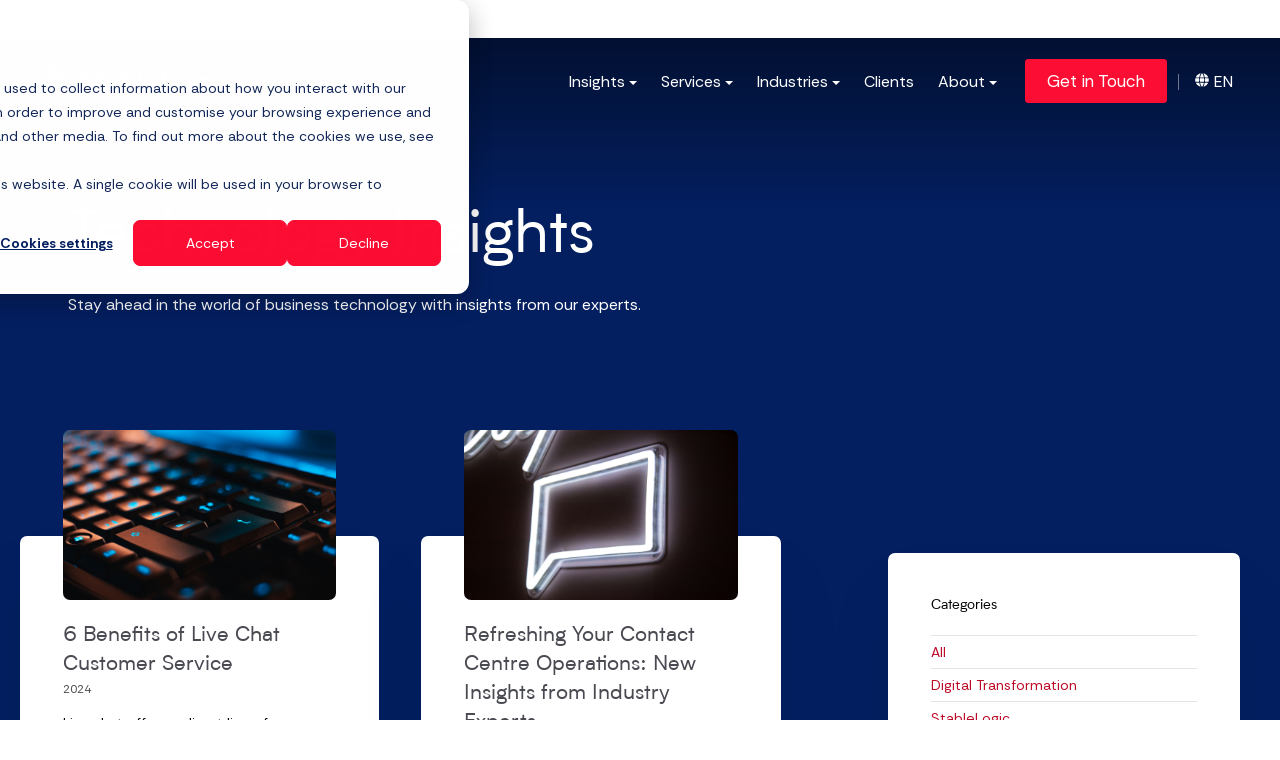

--- FILE ---
content_type: text/html; charset=UTF-8
request_url: https://stablelogic.com/insights/tag/communications/page/1
body_size: 15977
content:
<!doctype html><html lang="en-gb"><head>
    <meta charset="utf-8">
    <title>Industry Insights | StableLogic | Communications</title>
    <link rel="shortcut icon" href="https://stablelogic.com/hubfs/Blue%20Icon%20Square.png">
    <meta name="description" content="Communications | Learn more about new developments in the technology, communications, and IT industries. ">
    
		
		
		
      
		
		
    
    
<meta name="viewport" content="width=device-width, initial-scale=1">

    
    <meta property="og:description" content="Communications | Learn more about new developments in the technology, communications, and IT industries. ">
    <meta property="og:title" content="Industry Insights | StableLogic | Communications">
    <meta name="twitter:description" content="Communications | Learn more about new developments in the technology, communications, and IT industries. ">
    <meta name="twitter:title" content="Industry Insights | StableLogic | Communications">

    

    

    <style>
a.cta_button{-moz-box-sizing:content-box !important;-webkit-box-sizing:content-box !important;box-sizing:content-box !important;vertical-align:middle}.hs-breadcrumb-menu{list-style-type:none;margin:0px 0px 0px 0px;padding:0px 0px 0px 0px}.hs-breadcrumb-menu-item{float:left;padding:10px 0px 10px 10px}.hs-breadcrumb-menu-divider:before{content:'›';padding-left:10px}.hs-featured-image-link{border:0}.hs-featured-image{float:right;margin:0 0 20px 20px;max-width:50%}@media (max-width: 568px){.hs-featured-image{float:none;margin:0;width:100%;max-width:100%}}.hs-screen-reader-text{clip:rect(1px, 1px, 1px, 1px);height:1px;overflow:hidden;position:absolute !important;width:1px}
</style>

<link rel="stylesheet" href="https://stablelogic.com/hubfs/hub_generated/template_assets/1/61660996309/1763674733262/template_main.min.css">
<link rel="stylesheet" href="https://stablelogic.com/hubfs/hub_generated/template_assets/1/52218354911/1763674733924/template__aos.min.css">
<link rel="stylesheet" href="https://stablelogic.com/hubfs/hub_generated/template_assets/1/60285227503/1763674728809/template_child.min.css">
<link rel="stylesheet" href="https://stablelogic.com/hubfs/hub_generated/module_assets/1/60305212659/1744346261844/module_global-header.min.css">
<link rel="stylesheet" href="/hs/hsstatic/cos-LanguageSwitcher/static-1.336/sass/LanguageSwitcher.css">

  <style type="text/css">
    
    
			
		    @media (min-width: 1200px) {
					.body-container-wrapper:before {
						display: block;
					}
				}
			
    
    
    
    
    
    
    .header-main--fixed .header-main__container {
      background: rgba(255, 255, 255, 1.0);
    }
    
    .header-main__logo img {
      max-width: 193px;
    }
    
    
    
    
      .header-main--fixed .header-main__color-logo { display: block; }
      .header-main--fixed .header-main__white-logo { display: none; }
    
    
    @media (max-width: 1200px) {
      .header-main__logo img {
        max-width: 156.40194489465154px;
      }
    }
    

    
		
		  @media (min-width: 1200px) {
				.flyouts .hs-menu-depth-1.hs-item-has-children > a:after {
					border-top: 4px solid;
					border-right: 4px solid transparent;
					border-left: 4px solid transparent;
				}
				
				.flyouts .hs-menu-depth-1 ul .hs-item-has-children > a:after {
					border-top: 4px solid transparent;
					border-bottom: 4px solid transparent;
					border-left: 4px solid;
					position: absolute;
					top: 50%;
					transform: translateY(-33%);
					right: 12px;
				}
				
				.flyouts .hs-menu-depth-1 ul .hs-item-has-children > a:after,
				.flyouts .hs-menu-depth-1.hs-item-has-children > a:after {
					display: inline-block;
					width: 0;
					height: 0;
					margin-left: 4px;
					vertical-align: middle;
					content: "";
				}
			}
		
		
    .hs-menu-wrapper.flyouts .hs-menu-children-wrapper {
      background: rgba(255, 255, 255, 1.0);
      
    }
    
    @media (min-width: 1200px) {
      .hs-menu-wrapper.flyouts .hs-menu-children-wrapper {
        padding: 7px 10px;
        border-radius: 6px;
      }
    
    
    .hs-menu-wrapper.flyouts .hs-menu-depth-1 > .hs-menu-children-wrapper:after {
      border-bottom-color: rgba(255, 255, 255, 1.0);
    }
      }
    
    .hs-menu-wrapper.flyouts .hs-menu-children-wrapper a,
    .header-main__language-switcher .lang_list_class li a {
      font-size: 14px;
    }
		
		
			.hs-menu-wrapper.flyouts .hs-menu-children-wrapper:after {
				bottom: 100%;
				left: 33px;
				border: solid transparent;
				content: " ";
				height: 0;
				width: 0;
				position: absolute;
				pointer-events: none;
				border-color: rgba(255, 255, 255, 0);
				border-width: 10px;
				margin-left: -5px;
			}
		
    
    
    
    .header-main__menu-nav-wrapper .hs-menu-wrapper > ul > li > a:not(.header-main__cta),
    .header-main__language-switcher-label-current {
      
      text-transform: none;
      letter-spacing: 0px;
      font-size: 16px;
    }

    @media (min-width: 1200px) {
      .header-main:not(.header-main--fixed) .header-main__menu-nav-wrapper .hs-menu-wrapper > ul > li > a:not(.header-main__cta),
      .header-main:not(.header-main--fixed) .header-main__language-switcher-label-current {
        color: rgba(255, 255, 255, 1.0);
      }
      
      .header-main:not(.header-main--fixed) .header-main__container--white-with-navigation .header-main__menu-nav-wrapper .hs-menu-wrapper > ul > li > a:not(.header-main__cta) {
        color: #041F60;
      }

      .header-main:not(.header-main--fixed) .header-main__menu-nav-wrapper .hs-menu-wrapper > ul > li > a:not(.header-main__cta):hover {
        color: rgba(255, 255, 255, 0.7);
      }
      
      .header-main:not(.header-main--fixed) .header-main__container--white-with-navigation .header-main__menu-nav-wrapper .hs-menu-wrapper > ul > li > a:not(.header-main__cta):hover {
        color: #FC0E34;
      }
      
      .header-main__language-switcher svg {
        fill: rgba(255, 255, 255, 1.0);
      }
      
      .header-main--fixed .hs-menu-wrapper > ul > li > a:not(.header-main__cta),
      .header-main--fixed .header-main__language-switcher-label-current {
        color: rgba(0, 24, 68, 1.0);
      }
    }
    
		.header-main--fixed .hs-menu-wrapper > ul > li > a:not(.header-main__cta):hover {
			opacity: .7;
		}
		
		
		
		.header-main__menu-nav-wrapper .hs-menu-wrapper > ul > li > a {
			padding: 0 12px;
		}
		
		@media (min-width: 1200px) {
			.header-main__menu-nav-wrapper .hs-menu-wrapper > ul > li > a {
				padding: 12px 12px;
			}
		}

		.header-main__menu-nav-wrapper .hs-menu-children-wrapper a,
    .header-main__language-switcher .lang_list_class li a {
      color: #666666;
      padding: 7px 10px;
      text-transform: none;
      letter-spacing: 0px;
    }
		
		@media (max-width: 1200px) {
			.header-main__menu-nav-wrapper .hs-menu-children-wrapper a {
				padding: 0 10px;
			}
		}
		
    .header-main__menu-nav-wrapper .hs-menu-children-wrapper a:hover,
    .header-main__language-switcher .lang_list_class li a:hover {
      color: #FC0E34;
      background: #efefef;
      padding-left: 14px;
			border-radius: 6px;
    }
		
		@media (max-width: 1200px) {
			.header-main__cta {
				font-size: 16px;
			}

			.header-main__language-switcher .lang_list_class li:first-child {
				border-radius: 6px 6px 0 0;
			}

			.header-main__language-switcher .lang_list_class li:last-child {
				border-radius: 0 0 6px 6px;
			}
    
			.header-main__language-switcher .lang_list_class {
				border-radius: 6px;
			}
		}
    
		
		
		
    
		
			.top-bar--mobile {
				padding: 0 15px;
			}
		
    
    
    
		
		header.sticky-menu-on .top-bar {
			top: -38px;
		}
		
		.top-bar {
			background: #ffffff;
		}
		
		.top-bar .content-wrapper .row-fluid > div {
			align-items: center;
			display: flex;
			height: 38px;
		}
		
		.top-bar .content-wrapper .row-fluid > div:last-of-type {
			text-align: right;
			justify-content: right;
		}
		
		
    
    .top-bar a {
        color: #333;
      }
    
 
     .mega-menu__title {
      color: rgba(4, 31, 96, 1.0) !important;
    }
    
    
    .mega-menu .hs-menu-flow-horizontal ul li a {
      color: rgba(102, 102, 102, 1.0) !important;
    }
    
    .mega-menu .hs-menu-flow-horizontal ul li a:hover {
      color: rgba(252, 14, 52, 1.0) !important;
    }
    
    
  </style>


  <style>
		.customized-form--widget_9985bc74-e57e-4d2f-8210-8700ae4b8c55 .customized-form__title {
			text-align: center;
			font-size: 24px;
			margin-left: -43px;
			
			color: rgba(255, 255, 255, 1.0);
			width: calc(100% + 86px);
			border-radius: 15px 15px 0 0;
			padding: 4%;
			margin-bottom: 15px;
		}
		
		.customized-form--widget_9985bc74-e57e-4d2f-8210-8700ae4b8c55 {
			width: 100%;
			top: 0;
			border-radius: 15px;
			background: #fff;
			padding: 0 43px 43px 43px;
			box-shadow: 0 12px 70px rgba(0,0,0,0.21);
			z-index: 999;
			margin-top: 0px;
		}
    
    @media (max-width: 767px) {
      .customized-form--widget_9985bc74-e57e-4d2f-8210-8700ae4b8c55 {
        margin-top: 0;
      }
    }
    
    @media (max-width: 1200px) and (min-width: 770px) {
      .banner__inner {
        max-width: 50% !important;
      }
    }
	</style>


<style>
	.blog-listing.blog-listing--dnd_area-module-5 .item-with-image__image {
	  min-height: 170px;
	}
	
	.blog-listing.blog-listing--dnd_area-module-5 .blog-item-layout-2__featured-image .item-with-image__image {
		min-height: 332px;
		border-radius: 0px;
	}
  
  .blog-listing .flex-container--two-col > div.blog-item-layout-2 {
		border-radius: 0px;
    padding: 4%;
    background: rgba(255, 255, 255, 1.0);
  }
  
  
</style>

<style>
@font-face {
  font-family: "Biotif";
  src: url("https://stablelogic.com/hubfs/Biotif-Bold.ttf") format("truetype");
  font-display: swap;
  font-weight: 700;
}

@font-face {
  font-family: "Biotif";
  src: url("https://stablelogic.com/hubfs/Biotif-SemiBold.ttf") format("truetype");
  font-display: swap;
  font-weight: 600;
}

@font-face {
  font-family: "Biotif";
  src: url("https://stablelogic.com/hubfs/Biotif-BoldItalic.ttf") format("truetype");
  font-display: swap;
  font-weight: 700;
  font-style: italic;
}

@font-face {
  font-family: "Biotif";
  src: url("https://stablelogic.com/hubfs/Biotif-SemiBoldItalic.ttf") format("truetype");
  font-display: swap;
  font-weight: 600;
  font-style: italic;
}

@font-face {
  font-family: "Biotif";
  src: url("https://stablelogic.com/hubfs/Biotif-MediumItalic.ttf") format("truetype");
  font-display: swap;
  font-weight: 500;
  font-style: italic;
}

@font-face {
  font-family: "Biotif";
  src: url("https://stablelogic.com/hubfs/Biotif-BlackItalic.ttf") format("truetype");
  font-display: swap;
  font-weight: 900;
  font-style: italic;
}

@font-face {
  font-family: "Biotif";
  src: url("https://stablelogic.com/hubfs/Biotif-ExtraBold.ttf") format("truetype");
  font-display: swap;
  font-weight: 800;
}

@font-face {
  font-family: "Biotif";
  src: url("https://stablelogic.com/hubfs/Biotif-Light.ttf") format("truetype");
  font-display: swap;
  font-weight: 300;
}

@font-face {
  font-family: "Biotif";
  src: url("https://stablelogic.com/hubfs/Biotif-Regular.ttf") format("truetype");
  font-display: swap;
  font-weight: 400;
}

@font-face {
  font-family: "Biotif";
  src: url("https://stablelogic.com/hubfs/Biotif-Medium.ttf") format("truetype");
  font-display: swap;
  font-weight: 500;
}

@font-face {
  font-family: "Biotif";
  src: url("https://stablelogic.com/hubfs/Biotif-Regular.ttf") format("truetype");
  font-display: swap;
  font-weight: 400;
}

@font-face {
  font-family: "Biotif";
  src: url("https://stablelogic.com/hubfs/Biotif-Black.ttf") format("truetype");
  font-display: swap;
  font-weight: 900;
}

@font-face {
  font-family: "Biotif";
  src: url("https://stablelogic.com/hubfs/Biotif-ExtraBoldItalic.ttf") format("truetype");
  font-display: swap;
  font-weight: 800;
  font-style: italic;
}

@font-face {
  font-family: "Biotif";
  src: url("https://stablelogic.com/hubfs/Biotif-LightItalic.ttf") format("truetype");
  font-display: swap;
  font-weight: 300;
  font-style: italic;
}

@font-face {
  font-family: "Biotif";
  src: url("https://stablelogic.com/hubfs/Biotif-RegularItalic.ttf") format("truetype");
  font-display: swap;
  font-weight: 400;
  font-style: italic;
}
</style>


  <style>
    footer {
      background-color: rgba(0, 0, 0, 1.0);
    }
    
    footer * {
      color: #ffffff;
    }
    
		
			footer a {
				font-family: ;
			}
		
		
		.footer__main {
			flex: 0 352px;
		}
		
		.footer__social-link a {
			background: rgba(255, 255, 255, 0.12);
		}

		.footer__social-link a:hover {
			background: rgba(255, 255, 255, 0.34);
		}
		
    .footer__menu .hs-menu-depth-1 > a {
			text-transform: normal;
			margin-bottom: 27px;
		}
		
		
		  .footer__menu .hs-menu-wrapper li ul li ul {
				display: none;
			}
		
  </style>

<!-- Editor Styles -->
<style id="hs_editor_style" type="text/css">
.dnd_area-row-0-max-width-section-centering > .row-fluid {
  max-width: 1170px !important;
  margin-left: auto !important;
  margin-right: auto !important;
}
/* HubSpot Non-stacked Media Query Styles */
@media (min-width:768px) {
  .dnd_area-row-0-vertical-alignment > .row-fluid {
    display: -ms-flexbox !important;
    -ms-flex-direction: row;
    display: flex !important;
    flex-direction: row;
  }
  .dnd_area-row-1-vertical-alignment > .row-fluid {
    display: -ms-flexbox !important;
    -ms-flex-direction: row;
    display: flex !important;
    flex-direction: row;
  }
  .dnd_area-column-1-vertical-alignment {
    display: -ms-flexbox !important;
    -ms-flex-direction: column !important;
    -ms-flex-pack: center !important;
    display: flex !important;
    flex-direction: column !important;
    justify-content: center !important;
  }
  .dnd_area-column-1-vertical-alignment > div {
    flex-shrink: 0 !important;
  }
  .cell_1708533930584-vertical-alignment {
    display: -ms-flexbox !important;
    -ms-flex-direction: column !important;
    -ms-flex-pack: center !important;
    display: flex !important;
    flex-direction: column !important;
    justify-content: center !important;
  }
  .cell_1708533930584-vertical-alignment > div {
    flex-shrink: 0 !important;
  }
  .dnd_area-column-4-vertical-alignment {
    display: -ms-flexbox !important;
    -ms-flex-direction: column !important;
    -ms-flex-pack: center !important;
    display: flex !important;
    flex-direction: column !important;
    justify-content: center !important;
  }
  .dnd_area-column-4-vertical-alignment > div {
    flex-shrink: 0 !important;
  }
}
/* HubSpot Styles (default) */
.dnd_area-row-0-padding {
  padding-top: 200px !important;
  padding-left: 0px !important;
}
.dnd_area-row-0-background-layers {
  background-image: linear-gradient(rgba(4, 31, 96, 1), rgba(4, 31, 96, 1)) !important;
  background-position: left top !important;
  background-size: auto !important;
  background-repeat: no-repeat !important;
}
.dnd_area-row-1-padding {
  padding-top: 0px !important;
}
.dnd_area-row-1-background-layers {
  background-image: linear-gradient(rgba(4, 31, 96, 1), rgba(4, 31, 96, 1)) !important;
  background-position: left top !important;
  background-size: auto !important;
  background-repeat: no-repeat !important;
}
.cell_1708533930584-padding {
  padding-bottom: 1975px !important;
}
.dnd_area-column-4-padding {
  padding-left: 0px !important;
  padding-right: 0px !important;
}
/* HubSpot Styles (mobile) */
@media (max-width: 767px) {
  .dnd_area-row-1-padding {
    padding-left: 40px !important;
    padding-right: 40px !important;
  }
  .dnd_area-column-1-row-0-padding {
    padding-left: 40px !important;
    padding-right: 40px !important;
  }
  .cell_1708533930584-padding {
    padding-bottom: 0px !important;
  }
}
</style><style>
  @font-face {
    font-family: "Rethink Sans";
    font-weight: 400;
    font-style: normal;
    font-display: swap;
    src: url("/_hcms/googlefonts/Rethink_Sans/regular.woff2") format("woff2"), url("/_hcms/googlefonts/Rethink_Sans/regular.woff") format("woff");
  }
  @font-face {
    font-family: "Rethink Sans";
    font-weight: 700;
    font-style: normal;
    font-display: swap;
    src: url("/_hcms/googlefonts/Rethink_Sans/700.woff2") format("woff2"), url("/_hcms/googlefonts/Rethink_Sans/700.woff") format("woff");
  }
</style>

    <script src="https://stablelogic.com/hubfs/hub_generated/template_assets/1/52217311980/1763674728759/template_bundle.min.js"></script>
<script src="https://stablelogic.com/hubfs/hub_generated/template_assets/1/52217342913/1763674728770/template_jquery-3.6.0.min.js"></script>


    
<!--  Added by GoogleTagManager integration -->
<script>
var _hsp = window._hsp = window._hsp || [];
window.dataLayer = window.dataLayer || [];
function gtag(){dataLayer.push(arguments);}

var useGoogleConsentModeV2 = true;
var waitForUpdateMillis = 1000;



var hsLoadGtm = function loadGtm() {
    if(window._hsGtmLoadOnce) {
      return;
    }

    if (useGoogleConsentModeV2) {

      gtag('set','developer_id.dZTQ1Zm',true);

      gtag('consent', 'default', {
      'ad_storage': 'denied',
      'analytics_storage': 'denied',
      'ad_user_data': 'denied',
      'ad_personalization': 'denied',
      'wait_for_update': waitForUpdateMillis
      });

      _hsp.push(['useGoogleConsentModeV2'])
    }

    (function(w,d,s,l,i){w[l]=w[l]||[];w[l].push({'gtm.start':
    new Date().getTime(),event:'gtm.js'});var f=d.getElementsByTagName(s)[0],
    j=d.createElement(s),dl=l!='dataLayer'?'&l='+l:'';j.async=true;j.src=
    'https://www.googletagmanager.com/gtm.js?id='+i+dl;f.parentNode.insertBefore(j,f);
    })(window,document,'script','dataLayer','GTM-TRQB4KQH');

    window._hsGtmLoadOnce = true;
};

_hsp.push(['addPrivacyConsentListener', function(consent){
  if(consent.allowed || (consent.categories && consent.categories.analytics)){
    hsLoadGtm();
  }
}]);

</script>

<!-- /Added by GoogleTagManager integration -->


<script type="text/javascript">     
    (function () {
        window.usermaven = window.usermaven || (function () { (window.usermavenQ = window.usermavenQ || []).push(arguments); })
        var t = document.createElement('script'),
            s = document.getElementsByTagName('script')[0];
        t.defer = true;
        t.id = 'um-tracker';
        t.setAttribute('data-tracking-host', "https://events.usermaven.com")
        t.setAttribute('data-key', 'UMC7YjHn1M');
        t.setAttribute('data-autocapture', 'true'); 
        t.setAttribute('data-privacy-policy', 'strict'); 
        t.src = 'https://t.usermaven.com/lib.js';
        s.parentNode.insertBefore(t, s);
    })();
  </script>

<script nowprocket nitro-exclude type="text/javascript" id="sa-dynamic-optimization" data-uuid="5c5a58fb-90af-468b-b299-9186ac1d288e" src="[data-uri]"></script>
<link rel="next" href="https://stablelogic.com/insights/tag/communications/page/2">
<meta property="og:image" content="https://stablelogic.com/hubfs/Client%20Blog%20Featured%20Images.png">
<meta property="og:image:width" content="5000">
<meta property="og:image:height" content="3333">

<meta name="twitter:image" content="https://stablelogic.com/hubfs/Client%20Blog%20Featured%20Images.png">


<meta property="og:url" content="https://stablelogic.com/insights/tag/communications">
<meta property="og:type" content="blog">
<meta name="twitter:card" content="summary">
<link rel="alternate" type="application/rss+xml" href="https://stablelogic.com/insights/rss.xml">
<meta name="twitter:domain" content="stablelogic.com">
<script src="//platform.linkedin.com/in.js" type="text/javascript">
    lang: en_US
</script>

<meta http-equiv="content-language" content="en-gb">





<!-- Google tag (gtag.js) -->
<script async src="https://www.googletagmanager.com/gtag/js?id=AW-1072462589"></script>
<script>
  window.dataLayer = window.dataLayer || [];
  function gtag(){dataLayer.push(arguments);}
  gtag('js', new Date());

  gtag('config', 'AW-1072462589');
</script>

<!-- Event snippet for SL UK Web Form Submission conversion page -->
<script>
  gtag('event', 'conversion', {'send_to': 'AW-1072462589/CGTPCP2A05QYEP31sf8D'});
</script>


  <meta name="generator" content="HubSpot"></head>
  
	
	
  
  <body>
<!--  Added by GoogleTagManager integration -->
<noscript><iframe src="https://www.googletagmanager.com/ns.html?id=GTM-TRQB4KQH" height="0" width="0" style="display:none;visibility:hidden"></iframe></noscript>

<!-- /Added by GoogleTagManager integration -->

    <div class="body-wrapper   hs-content-id-52460143036 hs-blog-listing hs-blog-id-52461341927 body-wrapper--default">
      
        <div id="hs_cos_wrapper_header" class="hs_cos_wrapper hs_cos_wrapper_widget hs_cos_wrapper_type_module" style="" data-hs-cos-general-type="widget" data-hs-cos-type="module">





<header class="header-main header-main--default sticky-menu-on " id="">
  
	  <div class="top-bar">
			<div class="content-wrapper">
				<div class="row-fluid-wrapper">
					<div class="row-fluid">
						<div class="span6"><p><span style="font-size: 16px;"><a href="https://stablelogic.com/about" rel="noopener">About Us</a><a href="https://stablelogic.com/leadership?hsLang=en-gb" rel="noopener">Leadership</a></span> &nbsp; <span style="font-size: 16px;"><a href="https://stablelogic.com/careers?hsLang=en-gb" rel="noopener">Careers</a></span> &nbsp; <span style="font-size: 16px;"><a href="https://stablelogic.com/suppliers?hsLang=en-gb" rel="noopener">Suppliers</a></span><span style="font-size: 14px;">&nbsp; &nbsp;<span style="font-size: 16px;"></span><span style="font-size: 16px;"><a href="https://stablelogic.com/contact?hsLang=en-gb" rel="noopener">Enquire Now</a></span></span></p></div>
						<div class="span6"></div>
					</div>
				</div>
			</div>
		</div>
	
	
	<div class="row-fluid-wrapper header-main__container header-main__container--default">
    <div class="row-fluid">
      <div class="content-wrapper space-between">

        <div class="header-main__logo">
          
					
          

					
					
						
						
						<a href="https://stablelogic.com/en-gb/">
							<img src="https://stablelogic.com/hubfs/2981-StableLogic-Logo-04_Logo%20-%20White.svg" alt="StableLogic Logo White" width="1817" height="339" class="header-main__white-logo true">
					  </a>
					

					
					
						
						
						<a href="https://stablelogic.com/en-gb/">
							<img src="https://stablelogic.com/hubfs/2981-StableLogic-Logo-04_Logo%20-%20Blue.svg" alt="StableLogic Logo Blue" width="1817" height="339" class="header-main__color-logo  hide">
							<span class="hide-text">StableLogic Logo White</span>
					  </a>
					
        </div>

        
        
          <div class="header-main__menu-nav-container">
            <div class="header-main__menu-nav-wrapper">
							
								
									<div id="hs_menu_wrapper_header_" class="hs-menu-wrapper active-branch flyouts hs-menu-flow-horizontal" role="navigation" data-sitemap-name="default" data-menu-id="84428864957" aria-label="Navigation Menu">
 <ul role="menu">
  <li class="hs-menu-item hs-menu-depth-1" role="none"><a href="https://stablelogic.com/insights" role="menuitem"><span class="mega-item">Insights</span></a></li>
  <li class="hs-menu-item hs-menu-depth-1" role="none"><a href="https://stablelogic.com/services" role="menuitem"><span class="mega-item">Services</span></a></li>
  <li class="hs-menu-item hs-menu-depth-1 hs-item-has-children" role="none"><a href="https://stablelogic.com/industries" aria-haspopup="true" aria-expanded="false" role="menuitem">Industries</a>
   <ul role="menu" class="hs-menu-children-wrapper">
    <li class="hs-menu-item hs-menu-depth-2" role="none"><a href="https://stablelogic.com/industries/construction" role="menuitem">Construction &amp; Infrastructure</a></li>
    <li class="hs-menu-item hs-menu-depth-2" role="none"><a href="https://stablelogic.com/industries/energy" role="menuitem">Energy &amp; Utilities</a></li>
    <li class="hs-menu-item hs-menu-depth-2" role="none"><a href="https://stablelogic.com/industries/finance" role="menuitem">Finance &amp; Legal</a></li>
    <li class="hs-menu-item hs-menu-depth-2" role="none"><a href="https://stablelogic.com/industries/manufacturing" role="menuitem">Manufacturing</a></li>
    <li class="hs-menu-item hs-menu-depth-2" role="none"><a href="https://stablelogic.com/industries/medical" role="menuitem">Medical &amp; Healthcare</a></li>
    <li class="hs-menu-item hs-menu-depth-2" role="none"><a href="https://stablelogic.com/industries/public-sector" role="menuitem">Public Sector &amp; Charities</a></li>
    <li class="hs-menu-item hs-menu-depth-2" role="none"><a href="https://stablelogic.com/industries/retail" role="menuitem">Retail &amp; Consumer Products</a></li>
    <li class="hs-menu-item hs-menu-depth-2" role="none"><a href="https://stablelogic.com/industries/technology" role="menuitem">Technology &amp; BPO</a></li>
    <li class="hs-menu-item hs-menu-depth-2" role="none"><a href="https://stablelogic.com/industries/transport" role="menuitem">Transport &amp; Services</a></li>
   </ul></li>
  <li class="hs-menu-item hs-menu-depth-1" role="none"><a href="https://stablelogic.com/clients" role="menuitem">Clients</a></li>
  <li class="hs-menu-item hs-menu-depth-1 hs-item-has-children" role="none"><a href="https://stablelogic.com/about" aria-haspopup="true" aria-expanded="false" role="menuitem">About</a>
   <ul role="menu" class="hs-menu-children-wrapper">
    <li class="hs-menu-item hs-menu-depth-2" role="none"><a href="https://stablelogic.com/about" role="menuitem">About Us</a></li>
    <li class="hs-menu-item hs-menu-depth-2" role="none"><a href="https://stablelogic.com/en-gb/leadership" role="menuitem">Leadership</a></li>
    <li class="hs-menu-item hs-menu-depth-2" role="none"><a href="https://stablelogic.com/en-gb/careers" role="menuitem">Careers</a></li>
    <li class="hs-menu-item hs-menu-depth-2" role="none"><a href="https://stablelogic.com/en-gb/suppliers" role="menuitem">Suppliers</a></li>
   </ul></li>
 </ul>
</div>
								
							
							
							
                
                  <div id="mega-menu--services" class="mega-menu content-wrapper">
                    <div class="items-flex mega-menu__wrapper">
                      
                        <div class="mega-menu__column mega-menu__menu mega-menu--responsive" style="padding: 12px 37px;">
                          <div class="mega-menu__title"><strong>Consultancy</strong></div>
                          
                            <div id="hs_menu_wrapper_header_" class="hs-menu-wrapper active-branch no-flyouts hs-menu-flow-horizontal" role="navigation" data-sitemap-name="default" data-menu-id="84431535865" aria-label="Navigation Menu">
 <ul role="menu">
  <li class="hs-menu-item hs-menu-depth-1" role="none"><a href="https://stablelogic.com/services/contact-centre-consultancy" role="menuitem">Customer Experience &amp; Contact Centre</a></li>
  <li class="hs-menu-item hs-menu-depth-1" role="none"><a href="https://stablelogic.com/services/network-consultancy-services" role="menuitem">Network Transformation</a></li>
  <li class="hs-menu-item hs-menu-depth-1" role="none"><a href="https://stablelogic.com/services/operating-model-design-consultancy" role="menuitem">Operating Model</a></li>
  <li class="hs-menu-item hs-menu-depth-1" role="none"><a href="https://stablelogic.com/services/cto-advisory-services" role="menuitem">CTO Advisory</a></li>
  <li class="hs-menu-item hs-menu-depth-1" role="none"><a href="https://stablelogic.com/services/management-consulting-digital-transformation" role="menuitem">Digital Transformation</a></li>
  <li class="hs-menu-item hs-menu-depth-1" role="none"><a href="https://stablelogic.com/services/it-procurement-consulting" role="menuitem">IT Procurement &amp; Tech Sourcing</a></li>
  <li class="hs-menu-item hs-menu-depth-1" role="none"><a href="https://stablelogic.com/services/telecom-cost-optimisation" role="menuitem">Benchmarking, Audits &amp; Cost Saving</a></li>
 </ul>
</div>
                          
                        </div>
                      
                        <div class="mega-menu__column mega-menu__menu mega-menu--responsive" style="padding: 12px 37px;">
                          <div class="mega-menu__title"><strong>AI</strong></div>
                          
                            <div id="hs_menu_wrapper_header_" class="hs-menu-wrapper active-branch no-flyouts hs-menu-flow-horizontal" role="navigation" data-sitemap-name="default" data-menu-id="114312662462" aria-label="Navigation Menu">
 <ul role="menu">
  <li class="hs-menu-item hs-menu-depth-1" role="none"><a href="https://stablelogic.com/services/ai-strategy-consulting" role="menuitem">Readiness Assessment</a></li>
  <li class="hs-menu-item hs-menu-depth-1" role="none"><a href="https://stablelogic.com/services/ai-solutions-development" role="menuitem">AI Solution Development</a></li>
 </ul>
</div>
                          
                        </div>
                      
                        <div class="mega-menu__column mega-menu__menu mega-menu--responsive" style="padding: 12px 37px;">
                          <div class="mega-menu__title"><strong>Big Data</strong></div>
                          
                            <div id="hs_menu_wrapper_header_" class="hs-menu-wrapper active-branch no-flyouts hs-menu-flow-horizontal" role="navigation" data-sitemap-name="default" data-menu-id="284076611806" aria-label="Navigation Menu">
 <ul role="menu">
  <li class="hs-menu-item hs-menu-depth-1" role="none"><a href="https://stablelogic.com/services/data-analysis" role="menuitem">Data Analysis</a></li>
  <li class="hs-menu-item hs-menu-depth-1" role="none"><a href="https://stablelogic.com/services/machine-learning" role="menuitem">Machine Learning</a></li>
  <li class="hs-menu-item hs-menu-depth-1" role="none"><a href="https://stablelogic.com/services/business-intelligence" role="menuitem">Business Intelligence (BI)</a></li>
  <li class="hs-menu-item hs-menu-depth-1" role="none"><a href="https://stablelogic.com/services/data-cleansing-normalisation" role="menuitem">Data Cleansing &amp; Normalisation</a></li>
 </ul>
</div>
                          
                        </div>
                      
                        <div class="mega-menu__column mega-menu__menu mega-menu--responsive" style="padding: 12px 37px;">
                          <div class="mega-menu__title"><strong>AWS</strong></div>
                          
                            <div id="hs_menu_wrapper_header_" class="hs-menu-wrapper active-branch no-flyouts hs-menu-flow-horizontal" role="navigation" data-sitemap-name="default" data-menu-id="84431536113" aria-label="Navigation Menu">
 <ul role="menu">
  <li class="hs-menu-item hs-menu-depth-1" role="none"><a href="https://stablelogic.com/services/cloud-modernisation-and-migration" role="menuitem">AWS Modernisation &amp; Migration</a></li>
  <li class="hs-menu-item hs-menu-depth-1" role="none"><a href="https://stablelogic.com/services/amazon-well-architected-review" role="menuitem">AWS Well-Architected Review</a></li>
  <li class="hs-menu-item hs-menu-depth-1" role="none"><a href="https://stablelogic.com/services/cloud-operations" role="menuitem">Cloud Operations</a></li>
  <li class="hs-menu-item hs-menu-depth-1" role="none"><a href="https://stablelogic.com/services/cloud-cost-consultants" role="menuitem">AWS Cost Saving</a></li>
 </ul>
</div>
                          
                        </div>
                      
                        <div class="mega-menu__column mega-menu__menu mega-menu--responsive" style="padding: 12px 37px;">
                          <div class="mega-menu__title"><strong>Development</strong></div>
                          
                            <div id="hs_menu_wrapper_header_" class="hs-menu-wrapper active-branch no-flyouts hs-menu-flow-horizontal" role="navigation" data-sitemap-name="default" data-menu-id="84431536098" aria-label="Navigation Menu">
 <ul role="menu">
  <li class="hs-menu-item hs-menu-depth-1" role="none"><a href="https://stablelogic.com/services/web-development" role="menuitem">Web Development</a></li>
  <li class="hs-menu-item hs-menu-depth-1" role="none"><a href="https://stablelogic.com/services/mobile-development-services" role="menuitem">Mobile Development</a></li>
  <li class="hs-menu-item hs-menu-depth-1" role="none"><a href="https://stablelogic.com/services/application-modernisation" role="menuitem">Application Modernisation</a></li>
 </ul>
</div>
                          
                        </div>
                      
                    </div>
                  </div>
                
                  <div id="mega-menu--insights" class="mega-menu content-wrapper">
                    <div class="items-flex mega-menu__wrapper">
                      
                        <div class="mega-menu__column mega-menu__menu mega-menu--responsive" style="padding: 12px 37px;">
                          <div class="mega-menu__title"><strong>By Topic</strong></div>
                          
                            <div id="hs_menu_wrapper_header_" class="hs-menu-wrapper active-branch no-flyouts hs-menu-flow-horizontal" role="navigation" data-sitemap-name="default" data-menu-id="104959735512" aria-label="Navigation Menu">
 <ul role="menu">
  <li class="hs-menu-item hs-menu-depth-1" role="none"><a href="https://stablelogic.com/insights/tag/cloud" role="menuitem">Cloud</a></li>
  <li class="hs-menu-item hs-menu-depth-1" role="none"><a href="https://stablelogic.com/insights/tag/development" role="menuitem">Development</a></li>
  <li class="hs-menu-item hs-menu-depth-1" role="none"><a href="https://stablelogic.com/insights/tag/contact-centre" role="menuitem">Contact Centre</a></li>
  <li class="hs-menu-item hs-menu-depth-1" role="none"><a href="https://stablelogic.com/insights/tag/cloud-transformation" role="menuitem">Cloud Transformation</a></li>
  <li class="hs-menu-item hs-menu-depth-1" role="none"><a href="https://stablelogic.com/insights/tag/customer-experience" role="menuitem">Customer Experience</a></li>
  <li class="hs-menu-item hs-menu-depth-1" role="none"><a href="https://stablelogic.com/insights/tag/cloud-deployment" role="menuitem">Cloud Deployment</a></li>
  <li class="hs-menu-item hs-menu-depth-1" role="none"><a href="https://stablelogic.com/insights/tag/cost-saving" role="menuitem">Cost Saving</a></li>
  <li class="hs-menu-item hs-menu-depth-1" role="none"><a href="https://stablelogic.com/insights/tag/communications" role="menuitem">Communications</a></li>
  <li class="hs-menu-item hs-menu-depth-1" role="none"><a href="https://stablelogic.com/insights/tag/telecom-cost-saving" role="menuitem">Telecom Cost Saving</a></li>
  <li class="hs-menu-item hs-menu-depth-1" role="none"><a href="https://stablelogic.com/insights/tag/cloud-contact-centre" role="menuitem">Cloud Contact Centre</a></li>
  <li class="hs-menu-item hs-menu-depth-1" role="none"><a href="https://stablelogic.com/insights/tag/unified-communications" role="menuitem">United Communications</a></li>
  <li class="hs-menu-item hs-menu-depth-1" role="none"><a href="https://stablelogic.com/insights" role="menuitem">View all Insights →</a></li>
 </ul>
</div>
                          
                        </div>
                      
                        <div class="mega-menu__column mega-menu__blog mega-menu--responsive" style="padding: 12px 37px;">
                          <div class="mega-menu__title"><strong>Recent Posts</strong></div>
                          
                            
                            
                              <div class="post-title"><a href="https://stablelogic.com/insights/when-to-migrate-and-when-to-modernise">Moving to the Cloud – When to Migrate and When to Modernise?</a></div>
                            
                              <div class="post-title"><a href="https://stablelogic.com/insights/cloud-benefit-my-business-in-2025">How Can the Cloud Benefit my Business in 2025?</a></div>
                            
                              <div class="post-title"><a href="https://stablelogic.com/insights/on-prem-vs-cloud">On-Prem vs Cloud – Which is the Lowest Cost?</a></div>
                            
                          
                        </div>
                      
                        <div class="mega-menu__column mega-menu__menu mega-menu--responsive" style="padding: 12px 37px;">
                          <div class="mega-menu__title"><strong>Latest Research</strong></div>
                          
                            <div id="hs_menu_wrapper_header_" class="hs-menu-wrapper active-branch no-flyouts hs-menu-flow-horizontal" role="navigation" data-sitemap-name="default" data-menu-id="104959737041" aria-label="Navigation Menu">
 <ul role="menu">
  <li class="hs-menu-item hs-menu-depth-1" role="none"><a href="https://stablelogic.com/research/the-standard-of-success-in-contact-centres" role="menuitem">"What is Best Practice?": The Standard of Success in Contact Centres</a></li>
  <li class="hs-menu-item hs-menu-depth-1" role="none"><a href="https://stablelogic.com/research/the-ultimate-buyers-guide-to-network-modernisation" role="menuitem">The Ultimate Buyers Guide to Network Modernisation</a></li>
  <li class="hs-menu-item hs-menu-depth-1" role="none"><a href="https://stablelogic.com/research/the-future-of-digital-transformation" role="menuitem">The Future of Digital Transformation</a></li>
  <li class="hs-menu-item hs-menu-depth-1" role="none"><a href="https://stablelogic.com/research" role="menuitem">View all Research →</a></li>
 </ul>
</div>
                          
                        </div>
                      
                        <div class="mega-menu__column mega-menu__rich_text mega-menu--responsive" style="padding: 5px 25px;">
                          <div class="mega-menu__title"><strong>Webinars</strong></div>
                          
                            <p style="line-height: 0.1;"><a href="https://stablelogic.com/webinars/access-webinar-refreshing-contact-centre" rel="noopener"><img src="https://stablelogic.com/hs-fs/hubfs/March%20Assets%20(500%20x%20280%20px)%20(1).gif?width=229&amp;height=128&amp;name=March%20Assets%20(500%20x%20280%20px)%20(1).gif" width="229" height="128" loading="lazy" alt="Webinar" style="height: auto; max-width: 100%; width: 229px;" srcset="https://stablelogic.com/hs-fs/hubfs/March%20Assets%20(500%20x%20280%20px)%20(1).gif?width=115&amp;height=64&amp;name=March%20Assets%20(500%20x%20280%20px)%20(1).gif 115w, https://stablelogic.com/hs-fs/hubfs/March%20Assets%20(500%20x%20280%20px)%20(1).gif?width=229&amp;height=128&amp;name=March%20Assets%20(500%20x%20280%20px)%20(1).gif 229w, https://stablelogic.com/hs-fs/hubfs/March%20Assets%20(500%20x%20280%20px)%20(1).gif?width=344&amp;height=192&amp;name=March%20Assets%20(500%20x%20280%20px)%20(1).gif 344w, https://stablelogic.com/hs-fs/hubfs/March%20Assets%20(500%20x%20280%20px)%20(1).gif?width=458&amp;height=256&amp;name=March%20Assets%20(500%20x%20280%20px)%20(1).gif 458w, https://stablelogic.com/hs-fs/hubfs/March%20Assets%20(500%20x%20280%20px)%20(1).gif?width=573&amp;height=320&amp;name=March%20Assets%20(500%20x%20280%20px)%20(1).gif 573w, https://stablelogic.com/hs-fs/hubfs/March%20Assets%20(500%20x%20280%20px)%20(1).gif?width=687&amp;height=384&amp;name=March%20Assets%20(500%20x%20280%20px)%20(1).gif 687w" sizes="(max-width: 229px) 100vw, 229px"></a></p>
<p style="line-height: 1.5;"><a href="https://stablelogic.com/webinars/access-webinar-refreshing-contact-centre" rel="noopener">Refreshing Your Contact Centre Operations: New Insights from Industry Experts</a></p>
<p style="line-height: 0.1;"><a href="https://stablelogic.com/webinars/access-webinar-global-connectivity" rel="noopener"><img src="https://stablelogic.com/hs-fs/hubfs/March%20Assets%20(500%20x%20280%20px)%20(2).gif?width=227&amp;height=127&amp;name=March%20Assets%20(500%20x%20280%20px)%20(2).gif" width="227" height="127" loading="lazy" alt="Webinar" style="height: auto; max-width: 100%; width: 227px;" srcset="https://stablelogic.com/hs-fs/hubfs/March%20Assets%20(500%20x%20280%20px)%20(2).gif?width=114&amp;height=64&amp;name=March%20Assets%20(500%20x%20280%20px)%20(2).gif 114w, https://stablelogic.com/hs-fs/hubfs/March%20Assets%20(500%20x%20280%20px)%20(2).gif?width=227&amp;height=127&amp;name=March%20Assets%20(500%20x%20280%20px)%20(2).gif 227w, https://stablelogic.com/hs-fs/hubfs/March%20Assets%20(500%20x%20280%20px)%20(2).gif?width=341&amp;height=191&amp;name=March%20Assets%20(500%20x%20280%20px)%20(2).gif 341w, https://stablelogic.com/hs-fs/hubfs/March%20Assets%20(500%20x%20280%20px)%20(2).gif?width=454&amp;height=254&amp;name=March%20Assets%20(500%20x%20280%20px)%20(2).gif 454w, https://stablelogic.com/hs-fs/hubfs/March%20Assets%20(500%20x%20280%20px)%20(2).gif?width=568&amp;height=318&amp;name=March%20Assets%20(500%20x%20280%20px)%20(2).gif 568w, https://stablelogic.com/hs-fs/hubfs/March%20Assets%20(500%20x%20280%20px)%20(2).gif?width=681&amp;height=381&amp;name=March%20Assets%20(500%20x%20280%20px)%20(2).gif 681w" sizes="(max-width: 227px) 100vw, 227px"></a></p>
<p style="line-height: 1.5;"><a href="https://stablelogic.com/webinars/access-webinar-global-connectivity" rel="noopener">Top Priorities in Your Global Connectivity Strategy</a></p>
<p style="line-height: 1.5;"><a href="https://stablelogic.com/en-gb/webinars" rel="noopener">View all →</a></p>
                          
                        </div>
                      
                    </div>
                  </div>
                
              
							
							
							
							
							
							
							
							
							
							
							
              
                <a class="button header-main__cta" href="https://stablelogic.com/en-gb/contact">
                    Get in Touch
                </a>
              
							
							
								<div class="hide-on-desktop top-bar--mobile">
									

									
								</div>
							
              
							
                <div class="header-main__language-switcher">
                  <span id="hs_cos_wrapper_header_language_switcher" class="hs_cos_wrapper hs_cos_wrapper_widget hs_cos_wrapper_type_language_switcher" style="" data-hs-cos-general-type="widget" data-hs-cos-type="language_switcher"><div class="lang_switcher_class">
   <div class="globe_class" onclick="">
       <ul class="lang_list_class">
           <li>
               <a class="lang_switcher_link" data-language="en-gb" lang="en-gb" href="https://stablelogic.com/insights/tag/communications">English - United Kingdom</a>
           </li>
           <li>
               <a class="lang_switcher_link" data-language="en-us" lang="en-us" href="https://stablelogic.com/en-us/insights/tag/communications">English - United States</a>
           </li>
       </ul>
   </div>
</div></span>
                  <svg version="1.0" xmlns="http://www.w3.org/2000/svg" viewBox="0 0 512 512" width="14" aria-labelledby="globe1" role="img"><title id="globe1">Search</title><g id="globe1_layer"><path d="M364.215 192h131.43c5.439 20.419 8.354 41.868 8.354 64s-2.915 43.581-8.354 64h-131.43c5.154-43.049 4.939-86.746 0-128zM185.214 352c10.678 53.68 33.173 112.514 70.125 151.992.221.001.44.008.661.008s.44-.008.661-.008c37.012-39.543 59.467-98.414 70.125-151.992H185.214zm174.13-192h125.385C452.802 84.024 384.128 27.305 300.95 12.075c30.238 43.12 48.821 96.332 58.394 147.925zm-27.35 32H180.006c-5.339 41.914-5.345 86.037 0 128h151.989c5.339-41.915 5.345-86.037-.001-128zM152.656 352H27.271c31.926 75.976 100.6 132.695 183.778 147.925-30.246-43.136-48.823-96.35-58.393-147.925zm206.688 0c-9.575 51.605-28.163 104.814-58.394 147.925 83.178-15.23 151.852-71.949 183.778-147.925H359.344zm-32.558-192c-10.678-53.68-33.174-112.514-70.125-151.992-.221 0-.44-.008-.661-.008s-.44.008-.661.008C218.327 47.551 195.872 106.422 185.214 160h141.572zM16.355 192C10.915 212.419 8 233.868 8 256s2.915 43.581 8.355 64h131.43c-4.939-41.254-5.154-84.951 0-128H16.355zm136.301-32c9.575-51.602 28.161-104.81 58.394-147.925C127.872 27.305 59.198 84.024 27.271 160h125.385z" /></g></svg>
                  <div class="header-main__language-switcher-label-current">EN</div>
                </div>
              
            </div>
          </div>

          <a class="header-main__mobile-menu-btn hide-on-desktop">
            <span></span>
            <span></span>
            <span></span>
          </a>
        
      </div><!-- .content-wrapper.space-between -->
    </div><!-- .row-fluid -->
  </div><!-- .row-fluid-wrapper.header-main__container -->
</header>






	
</div>
      

      
<main class="body-container-wrapper">
  <div class="container-fluid body-container body-container--blog-index">
<div class="row-fluid-wrapper">
<div class="row-fluid">
<div class="span12 widget-span widget-type-cell " style="" data-widget-type="cell" data-x="0" data-w="12">

<div class="row-fluid-wrapper row-depth-1 row-number-1 dnd_area-row-0-max-width-section-centering dnd_area-row-0-vertical-alignment dnd_area-row-0-background-color dnd_area-row-0-background-layers dnd-section dnd_area-row-0-padding">
<div class="row-fluid ">
<div class="span12 widget-span widget-type-cell dnd-column dnd_area-column-1-vertical-alignment" style="" data-widget-type="cell" data-x="0" data-w="12">

<div class="row-fluid-wrapper row-depth-1 row-number-2 dnd_area-column-1-row-0-padding dnd-row">
<div class="row-fluid ">
<div class="span12 widget-span widget-type-custom_widget dnd-module" style="" data-widget-type="custom_widget" data-x="0" data-w="12">
<div id="hs_cos_wrapper_dnd_area-module-2" class="hs_cos_wrapper hs_cos_wrapper_widget hs_cos_wrapper_type_module widget-type-rich_text widget-type-rich_text" style="" data-hs-cos-general-type="widget" data-hs-cos-type="module"><span id="hs_cos_wrapper_dnd_area-module-2_" class="hs_cos_wrapper hs_cos_wrapper_widget hs_cos_wrapper_type_rich_text" style="" data-hs-cos-general-type="widget" data-hs-cos-type="rich_text"><div style="text-align: center;">
<h1 style="color: #ffffff; text-align: left; font-size: 60px;"><span style="color: #ffffff;">Technology Insights</span></h1>
<p style="color: #ffffff; font-size: 16px; text-align: left;"><span style="color: #ffffff;">Stay ahead in the world of business technology with insights from our experts.</span></p>
</div></span></div>

</div><!--end widget-span -->
</div><!--end row-->
</div><!--end row-wrapper -->

</div><!--end widget-span -->
</div><!--end row-->
</div><!--end row-wrapper -->

<div class="row-fluid-wrapper row-depth-1 row-number-3 dnd_area-row-1-padding dnd_area-row-1-vertical-alignment dnd_area-row-1-background-color dnd-section dnd_area-row-1-background-layers">
<div class="row-fluid ">
<div class="span8 widget-span widget-type-cell dnd_area-column-4-vertical-alignment dnd_area-column-4-padding dnd-column" style="" data-widget-type="cell" data-x="0" data-w="8">

<div class="row-fluid-wrapper row-depth-1 row-number-4 dnd-row">
<div class="row-fluid ">
<div class="span12 widget-span widget-type-custom_widget dnd-module" style="" data-widget-type="custom_widget" data-x="0" data-w="12">
<div id="hs_cos_wrapper_dnd_area-module-5" class="hs_cos_wrapper hs_cos_wrapper_widget hs_cos_wrapper_type_module" style="" data-hs-cos-general-type="widget" data-hs-cos-type="module"><div class="blog-listing blog-listing--dnd_area-module-5">
  <div class="flex-container flex-container--two-col flex-container--wrap ">
    
		
      
		    
        <div class="item-with-image">
          
            <a href="https://stablelogic.com/insights/6-benefits-to-live-chat-customer-service">
              <span class="item-with-image__image lazy" data-bg="https://26048271.fs1.hubspotusercontent-eu1.net/hubfs/26048271/christian-wiediger-WkfDrhxDMC8-unsplash.jpg">
                  6 Benefits of Live Chat Customer Service
              </span>
            </a>
          
          <div class="item-with-image__inner-content">
            <h5 class="margin-0"><a href="https://stablelogic.com/insights/6-benefits-to-live-chat-customer-service">6 Benefits of Live Chat Customer Service</a></h5>
            <small>2024</small>

            <p class="item-with-image__text mt-m">Live chat offers a direct line of communication between businesses and consumers, enabling real-time interaction and pro...</p>

            <div class="flex-container space-between">
              <p class="item-with-image__text"><a title="Read this article" href="https://stablelogic.com/insights/6-benefits-to-live-chat-customer-service">Read this article</a></p>
              <span class="item-with-image__share">
                <a title="Share on Twitter" href="https://twitter.com/intent/tweet?url=https://stablelogic.com/insights/6-benefits-to-live-chat-customer-service" rel="noreferrer">
                  <svg version="1.0" xmlns="http://www.w3.org/2000/svg" viewBox="0 0 512 512" width="14" height="14" aria-labelledby="twitter1" role="img"><title id="twitter1">Twitter</title><g id="twitter1_layer"><path d="M459.37 151.716c.325 4.548.325 9.097.325 13.645 0 138.72-105.583 298.558-298.558 298.558-59.452 0-114.68-17.219-161.137-47.106 8.447.974 16.568 1.299 25.34 1.299 49.055 0 94.213-16.568 130.274-44.832-46.132-.975-84.792-31.188-98.112-72.772 6.498.974 12.995 1.624 19.818 1.624 9.421 0 18.843-1.3 27.614-3.573-48.081-9.747-84.143-51.98-84.143-102.985v-1.299c13.969 7.797 30.214 12.67 47.431 13.319-28.264-18.843-46.781-51.005-46.781-87.391 0-19.492 5.197-37.36 14.294-52.954 51.655 63.675 129.3 105.258 216.365 109.807-1.624-7.797-2.599-15.918-2.599-24.04 0-57.828 46.782-104.934 104.934-104.934 30.213 0 57.502 12.67 76.67 33.137 23.715-4.548 46.456-13.32 66.599-25.34-7.798 24.366-24.366 44.833-46.132 57.827 21.117-2.273 41.584-8.122 60.426-16.243-14.292 20.791-32.161 39.308-52.628 54.253z" /></g></svg>
                </a>
                <a title="Share on LinkedIn" href="https://www.linkedin.com/shareArticle?mini=true&amp;url=https://stablelogic.com/insights/6-benefits-to-live-chat-customer-service" rel="noreferrer">
                  <svg version="1.0" xmlns="http://www.w3.org/2000/svg" viewBox="0 0 448 512" width="14" height="14" aria-labelledby="linkedin-in2" role="img"><title id="linkedin-in2">LinkedIn</title><g id="linkedin-in2_layer"><path d="M100.3 480H7.4V180.9h92.9V480zM53.8 140.1C24.1 140.1 0 115.5 0 85.8 0 56.1 24.1 32 53.8 32c29.7 0 53.8 24.1 53.8 53.8 0 29.7-24.1 54.3-53.8 54.3zM448 480h-92.7V334.4c0-34.7-.7-79.2-48.3-79.2-48.3 0-55.7 37.7-55.7 76.7V480h-92.8V180.9h89.1v40.8h1.3c12.4-23.5 42.7-48.3 87.9-48.3 94 0 111.3 61.9 111.3 142.3V480z" /></g></svg>
                </a>
                <a title="Share on Facebook" href="https://www.facebook.com/sharer/sharer.php?u=https://stablelogic.com/insights/6-benefits-to-live-chat-customer-service" rel="noreferrer">
                  <svg version="1.0" xmlns="http://www.w3.org/2000/svg" viewBox="0 0 264 512" width="14" height="14" aria-labelledby="facebook-f3" role="img"><title id="facebook-f3">Facebook</title><g id="facebook-f3_layer"><path d="M76.7 512V283H0v-91h76.7v-71.7C76.7 42.4 124.3 0 193.8 0c33.3 0 61.9 2.5 70.2 3.6V85h-48.2c-37.8 0-45.1 18-45.1 44.3V192H256l-11.7 91h-73.6v229" /></g></svg>
                </a>
              </span>
            </div>
          </div>
        </div>
        
		  
		    
        <div class="item-with-image">
          
            <a href="https://stablelogic.com/insights/refreshing-your-contact-centre-operations-new-insights-from-industry-experts">
              <span class="item-with-image__image lazy" data-bg="https://26048271.fs1.hubspotusercontent-eu1.net/hubfs/26048271/jason-leung-mZNRsYE9Qi4-unsplash.jpg">
                  Refreshing Your Contact Centre Operations: New Insights from Industry Experts
              </span>
            </a>
          
          <div class="item-with-image__inner-content">
            <h5 class="margin-0"><a href="https://stablelogic.com/insights/refreshing-your-contact-centre-operations-new-insights-from-industry-experts">Refreshing Your Contact Centre Operations: New Insights from Industry Experts</a></h5>
            <small>2024</small>

            <p class="item-with-image__text mt-m">On the 26th March, join us in a free webinar where you’ll learn about the latest tools and strategies transforming moder...</p>

            <div class="flex-container space-between">
              <p class="item-with-image__text"><a title="Read this article" href="https://stablelogic.com/insights/refreshing-your-contact-centre-operations-new-insights-from-industry-experts">Read this article</a></p>
              <span class="item-with-image__share">
                <a title="Share on Twitter" href="https://twitter.com/intent/tweet?url=https://stablelogic.com/insights/refreshing-your-contact-centre-operations-new-insights-from-industry-experts" rel="noreferrer">
                  <svg version="1.0" xmlns="http://www.w3.org/2000/svg" viewBox="0 0 512 512" width="14" height="14" aria-labelledby="twitter4" role="img"><title id="twitter4">Twitter</title><g id="twitter4_layer"><path d="M459.37 151.716c.325 4.548.325 9.097.325 13.645 0 138.72-105.583 298.558-298.558 298.558-59.452 0-114.68-17.219-161.137-47.106 8.447.974 16.568 1.299 25.34 1.299 49.055 0 94.213-16.568 130.274-44.832-46.132-.975-84.792-31.188-98.112-72.772 6.498.974 12.995 1.624 19.818 1.624 9.421 0 18.843-1.3 27.614-3.573-48.081-9.747-84.143-51.98-84.143-102.985v-1.299c13.969 7.797 30.214 12.67 47.431 13.319-28.264-18.843-46.781-51.005-46.781-87.391 0-19.492 5.197-37.36 14.294-52.954 51.655 63.675 129.3 105.258 216.365 109.807-1.624-7.797-2.599-15.918-2.599-24.04 0-57.828 46.782-104.934 104.934-104.934 30.213 0 57.502 12.67 76.67 33.137 23.715-4.548 46.456-13.32 66.599-25.34-7.798 24.366-24.366 44.833-46.132 57.827 21.117-2.273 41.584-8.122 60.426-16.243-14.292 20.791-32.161 39.308-52.628 54.253z" /></g></svg>
                </a>
                <a title="Share on LinkedIn" href="https://www.linkedin.com/shareArticle?mini=true&amp;url=https://stablelogic.com/insights/refreshing-your-contact-centre-operations-new-insights-from-industry-experts" rel="noreferrer">
                  <svg version="1.0" xmlns="http://www.w3.org/2000/svg" viewBox="0 0 448 512" width="14" height="14" aria-labelledby="linkedin-in5" role="img"><title id="linkedin-in5">LinkedIn</title><g id="linkedin-in5_layer"><path d="M100.3 480H7.4V180.9h92.9V480zM53.8 140.1C24.1 140.1 0 115.5 0 85.8 0 56.1 24.1 32 53.8 32c29.7 0 53.8 24.1 53.8 53.8 0 29.7-24.1 54.3-53.8 54.3zM448 480h-92.7V334.4c0-34.7-.7-79.2-48.3-79.2-48.3 0-55.7 37.7-55.7 76.7V480h-92.8V180.9h89.1v40.8h1.3c12.4-23.5 42.7-48.3 87.9-48.3 94 0 111.3 61.9 111.3 142.3V480z" /></g></svg>
                </a>
                <a title="Share on Facebook" href="https://www.facebook.com/sharer/sharer.php?u=https://stablelogic.com/insights/refreshing-your-contact-centre-operations-new-insights-from-industry-experts" rel="noreferrer">
                  <svg version="1.0" xmlns="http://www.w3.org/2000/svg" viewBox="0 0 264 512" width="14" height="14" aria-labelledby="facebook-f6" role="img"><title id="facebook-f6">Facebook</title><g id="facebook-f6_layer"><path d="M76.7 512V283H0v-91h76.7v-71.7C76.7 42.4 124.3 0 193.8 0c33.3 0 61.9 2.5 70.2 3.6V85h-48.2c-37.8 0-45.1 18-45.1 44.3V192H256l-11.7 91h-73.6v229" /></g></svg>
                </a>
              </span>
            </div>
          </div>
        </div>
        
		  
		    
        <div class="item-with-image">
          
            <a href="https://stablelogic.com/insights/key-benefits-and-considerations-in-the-digitalisation-of-public-services">
              <span class="item-with-image__image lazy" data-bg="https://26048271.fs1.hubspotusercontent-eu1.net/hubfs/26048271/derek-thomson-NqJYQ3m_rVA-unsplash.jpg">
                  Key Benefits and Considerations in the Digitalisation of Public Services
              </span>
            </a>
          
          <div class="item-with-image__inner-content">
            <h5 class="margin-0"><a href="https://stablelogic.com/insights/key-benefits-and-considerations-in-the-digitalisation-of-public-services">Key Benefits and Considerations in the Digitalisation of Public Services</a></h5>
            <small>2024</small>

            <p class="item-with-image__text mt-m">Public services are often deeply rooted in regulation, rules and assumptions. Their nature is diverse, including more ad...</p>

            <div class="flex-container space-between">
              <p class="item-with-image__text"><a title="Read this article" href="https://stablelogic.com/insights/key-benefits-and-considerations-in-the-digitalisation-of-public-services">Read this article</a></p>
              <span class="item-with-image__share">
                <a title="Share on Twitter" href="https://twitter.com/intent/tweet?url=https://stablelogic.com/insights/key-benefits-and-considerations-in-the-digitalisation-of-public-services" rel="noreferrer">
                  <svg version="1.0" xmlns="http://www.w3.org/2000/svg" viewBox="0 0 512 512" width="14" height="14" aria-labelledby="twitter7" role="img"><title id="twitter7">Twitter</title><g id="twitter7_layer"><path d="M459.37 151.716c.325 4.548.325 9.097.325 13.645 0 138.72-105.583 298.558-298.558 298.558-59.452 0-114.68-17.219-161.137-47.106 8.447.974 16.568 1.299 25.34 1.299 49.055 0 94.213-16.568 130.274-44.832-46.132-.975-84.792-31.188-98.112-72.772 6.498.974 12.995 1.624 19.818 1.624 9.421 0 18.843-1.3 27.614-3.573-48.081-9.747-84.143-51.98-84.143-102.985v-1.299c13.969 7.797 30.214 12.67 47.431 13.319-28.264-18.843-46.781-51.005-46.781-87.391 0-19.492 5.197-37.36 14.294-52.954 51.655 63.675 129.3 105.258 216.365 109.807-1.624-7.797-2.599-15.918-2.599-24.04 0-57.828 46.782-104.934 104.934-104.934 30.213 0 57.502 12.67 76.67 33.137 23.715-4.548 46.456-13.32 66.599-25.34-7.798 24.366-24.366 44.833-46.132 57.827 21.117-2.273 41.584-8.122 60.426-16.243-14.292 20.791-32.161 39.308-52.628 54.253z" /></g></svg>
                </a>
                <a title="Share on LinkedIn" href="https://www.linkedin.com/shareArticle?mini=true&amp;url=https://stablelogic.com/insights/key-benefits-and-considerations-in-the-digitalisation-of-public-services" rel="noreferrer">
                  <svg version="1.0" xmlns="http://www.w3.org/2000/svg" viewBox="0 0 448 512" width="14" height="14" aria-labelledby="linkedin-in8" role="img"><title id="linkedin-in8">LinkedIn</title><g id="linkedin-in8_layer"><path d="M100.3 480H7.4V180.9h92.9V480zM53.8 140.1C24.1 140.1 0 115.5 0 85.8 0 56.1 24.1 32 53.8 32c29.7 0 53.8 24.1 53.8 53.8 0 29.7-24.1 54.3-53.8 54.3zM448 480h-92.7V334.4c0-34.7-.7-79.2-48.3-79.2-48.3 0-55.7 37.7-55.7 76.7V480h-92.8V180.9h89.1v40.8h1.3c12.4-23.5 42.7-48.3 87.9-48.3 94 0 111.3 61.9 111.3 142.3V480z" /></g></svg>
                </a>
                <a title="Share on Facebook" href="https://www.facebook.com/sharer/sharer.php?u=https://stablelogic.com/insights/key-benefits-and-considerations-in-the-digitalisation-of-public-services" rel="noreferrer">
                  <svg version="1.0" xmlns="http://www.w3.org/2000/svg" viewBox="0 0 264 512" width="14" height="14" aria-labelledby="facebook-f9" role="img"><title id="facebook-f9">Facebook</title><g id="facebook-f9_layer"><path d="M76.7 512V283H0v-91h76.7v-71.7C76.7 42.4 124.3 0 193.8 0c33.3 0 61.9 2.5 70.2 3.6V85h-48.2c-37.8 0-45.1 18-45.1 44.3V192H256l-11.7 91h-73.6v229" /></g></svg>
                </a>
              </span>
            </div>
          </div>
        </div>
        
		  
		    
        <div class="item-with-image">
          
            <a href="https://stablelogic.com/insights/how-new-technologies-are-enabling-greener-contact-centres">
              <span class="item-with-image__image lazy" data-bg="https://26048271.fs1.hubspotusercontent-eu1.net/hubfs/26048271/zbynek-burival-V4ZYJZJ3W4M-unsplash.jpg">
                  How New Technologies are Enabling Greener Contact Centres
              </span>
            </a>
          
          <div class="item-with-image__inner-content">
            <h5 class="margin-0"><a href="https://stablelogic.com/insights/how-new-technologies-are-enabling-greener-contact-centres">How New Technologies are Enabling Greener Contact Centres</a></h5>
            <small>2024</small>

            <p class="item-with-image__text mt-m">As sustainability has become a paramount concern across industries, contact centres are no exception. Traditionally asso...</p>

            <div class="flex-container space-between">
              <p class="item-with-image__text"><a title="Read this article" href="https://stablelogic.com/insights/how-new-technologies-are-enabling-greener-contact-centres">Read this article</a></p>
              <span class="item-with-image__share">
                <a title="Share on Twitter" href="https://twitter.com/intent/tweet?url=https://stablelogic.com/insights/how-new-technologies-are-enabling-greener-contact-centres" rel="noreferrer">
                  <svg version="1.0" xmlns="http://www.w3.org/2000/svg" viewBox="0 0 512 512" width="14" height="14" aria-labelledby="twitter10" role="img"><title id="twitter10">Twitter</title><g id="twitter10_layer"><path d="M459.37 151.716c.325 4.548.325 9.097.325 13.645 0 138.72-105.583 298.558-298.558 298.558-59.452 0-114.68-17.219-161.137-47.106 8.447.974 16.568 1.299 25.34 1.299 49.055 0 94.213-16.568 130.274-44.832-46.132-.975-84.792-31.188-98.112-72.772 6.498.974 12.995 1.624 19.818 1.624 9.421 0 18.843-1.3 27.614-3.573-48.081-9.747-84.143-51.98-84.143-102.985v-1.299c13.969 7.797 30.214 12.67 47.431 13.319-28.264-18.843-46.781-51.005-46.781-87.391 0-19.492 5.197-37.36 14.294-52.954 51.655 63.675 129.3 105.258 216.365 109.807-1.624-7.797-2.599-15.918-2.599-24.04 0-57.828 46.782-104.934 104.934-104.934 30.213 0 57.502 12.67 76.67 33.137 23.715-4.548 46.456-13.32 66.599-25.34-7.798 24.366-24.366 44.833-46.132 57.827 21.117-2.273 41.584-8.122 60.426-16.243-14.292 20.791-32.161 39.308-52.628 54.253z" /></g></svg>
                </a>
                <a title="Share on LinkedIn" href="https://www.linkedin.com/shareArticle?mini=true&amp;url=https://stablelogic.com/insights/how-new-technologies-are-enabling-greener-contact-centres" rel="noreferrer">
                  <svg version="1.0" xmlns="http://www.w3.org/2000/svg" viewBox="0 0 448 512" width="14" height="14" aria-labelledby="linkedin-in11" role="img"><title id="linkedin-in11">LinkedIn</title><g id="linkedin-in11_layer"><path d="M100.3 480H7.4V180.9h92.9V480zM53.8 140.1C24.1 140.1 0 115.5 0 85.8 0 56.1 24.1 32 53.8 32c29.7 0 53.8 24.1 53.8 53.8 0 29.7-24.1 54.3-53.8 54.3zM448 480h-92.7V334.4c0-34.7-.7-79.2-48.3-79.2-48.3 0-55.7 37.7-55.7 76.7V480h-92.8V180.9h89.1v40.8h1.3c12.4-23.5 42.7-48.3 87.9-48.3 94 0 111.3 61.9 111.3 142.3V480z" /></g></svg>
                </a>
                <a title="Share on Facebook" href="https://www.facebook.com/sharer/sharer.php?u=https://stablelogic.com/insights/how-new-technologies-are-enabling-greener-contact-centres" rel="noreferrer">
                  <svg version="1.0" xmlns="http://www.w3.org/2000/svg" viewBox="0 0 264 512" width="14" height="14" aria-labelledby="facebook-f12" role="img"><title id="facebook-f12">Facebook</title><g id="facebook-f12_layer"><path d="M76.7 512V283H0v-91h76.7v-71.7C76.7 42.4 124.3 0 193.8 0c33.3 0 61.9 2.5 70.2 3.6V85h-48.2c-37.8 0-45.1 18-45.1 44.3V192H256l-11.7 91h-73.6v229" /></g></svg>
                </a>
              </span>
            </div>
          </div>
        </div>
        
		  
		    
        <div class="item-with-image">
          
            <a href="https://stablelogic.com/insights/4-benefits-of-bespoke-business-intelligence-software">
              <span class="item-with-image__image lazy" data-bg="https://26048271.fs1.hubspotusercontent-eu1.net/hubfs/26048271/luke-chesser-JKUTrJ4vK00-unsplash.png">
                  4 Benefits of Bespoke Business Intelligence Software
              </span>
            </a>
          
          <div class="item-with-image__inner-content">
            <h5 class="margin-0"><a href="https://stablelogic.com/insights/4-benefits-of-bespoke-business-intelligence-software">4 Benefits of Bespoke Business Intelligence Software</a></h5>
            <small>2024</small>

            <p class="item-with-image__text mt-m">Effective use of data has become a necessary part of any successful business in the modern era. This need for so called ...</p>

            <div class="flex-container space-between">
              <p class="item-with-image__text"><a title="Read this article" href="https://stablelogic.com/insights/4-benefits-of-bespoke-business-intelligence-software">Read this article</a></p>
              <span class="item-with-image__share">
                <a title="Share on Twitter" href="https://twitter.com/intent/tweet?url=https://stablelogic.com/insights/4-benefits-of-bespoke-business-intelligence-software" rel="noreferrer">
                  <svg version="1.0" xmlns="http://www.w3.org/2000/svg" viewBox="0 0 512 512" width="14" height="14" aria-labelledby="twitter13" role="img"><title id="twitter13">Twitter</title><g id="twitter13_layer"><path d="M459.37 151.716c.325 4.548.325 9.097.325 13.645 0 138.72-105.583 298.558-298.558 298.558-59.452 0-114.68-17.219-161.137-47.106 8.447.974 16.568 1.299 25.34 1.299 49.055 0 94.213-16.568 130.274-44.832-46.132-.975-84.792-31.188-98.112-72.772 6.498.974 12.995 1.624 19.818 1.624 9.421 0 18.843-1.3 27.614-3.573-48.081-9.747-84.143-51.98-84.143-102.985v-1.299c13.969 7.797 30.214 12.67 47.431 13.319-28.264-18.843-46.781-51.005-46.781-87.391 0-19.492 5.197-37.36 14.294-52.954 51.655 63.675 129.3 105.258 216.365 109.807-1.624-7.797-2.599-15.918-2.599-24.04 0-57.828 46.782-104.934 104.934-104.934 30.213 0 57.502 12.67 76.67 33.137 23.715-4.548 46.456-13.32 66.599-25.34-7.798 24.366-24.366 44.833-46.132 57.827 21.117-2.273 41.584-8.122 60.426-16.243-14.292 20.791-32.161 39.308-52.628 54.253z" /></g></svg>
                </a>
                <a title="Share on LinkedIn" href="https://www.linkedin.com/shareArticle?mini=true&amp;url=https://stablelogic.com/insights/4-benefits-of-bespoke-business-intelligence-software" rel="noreferrer">
                  <svg version="1.0" xmlns="http://www.w3.org/2000/svg" viewBox="0 0 448 512" width="14" height="14" aria-labelledby="linkedin-in14" role="img"><title id="linkedin-in14">LinkedIn</title><g id="linkedin-in14_layer"><path d="M100.3 480H7.4V180.9h92.9V480zM53.8 140.1C24.1 140.1 0 115.5 0 85.8 0 56.1 24.1 32 53.8 32c29.7 0 53.8 24.1 53.8 53.8 0 29.7-24.1 54.3-53.8 54.3zM448 480h-92.7V334.4c0-34.7-.7-79.2-48.3-79.2-48.3 0-55.7 37.7-55.7 76.7V480h-92.8V180.9h89.1v40.8h1.3c12.4-23.5 42.7-48.3 87.9-48.3 94 0 111.3 61.9 111.3 142.3V480z" /></g></svg>
                </a>
                <a title="Share on Facebook" href="https://www.facebook.com/sharer/sharer.php?u=https://stablelogic.com/insights/4-benefits-of-bespoke-business-intelligence-software" rel="noreferrer">
                  <svg version="1.0" xmlns="http://www.w3.org/2000/svg" viewBox="0 0 264 512" width="14" height="14" aria-labelledby="facebook-f15" role="img"><title id="facebook-f15">Facebook</title><g id="facebook-f15_layer"><path d="M76.7 512V283H0v-91h76.7v-71.7C76.7 42.4 124.3 0 193.8 0c33.3 0 61.9 2.5 70.2 3.6V85h-48.2c-37.8 0-45.1 18-45.1 44.3V192H256l-11.7 91h-73.6v229" /></g></svg>
                </a>
              </span>
            </div>
          </div>
        </div>
        
		  
		    
        <div class="item-with-image">
          
            <a href="https://stablelogic.com/insights/proven-methods-of-reducing-telecommunications-costs">
              <span class="item-with-image__image lazy" data-bg="https://26048271.fs1.hubspotusercontent-eu1.net/hubfs/26048271/chuttersnap-ay7kdns6UuI-unsplash.jpg">
                  Proven Methods of Reducing Telecommunications Costs
              </span>
            </a>
          
          <div class="item-with-image__inner-content">
            <h5 class="margin-0"><a href="https://stablelogic.com/insights/proven-methods-of-reducing-telecommunications-costs">Proven Methods of Reducing Telecommunications Costs</a></h5>
            <small>2024</small>

            <p class="item-with-image__text mt-m">In the ever-evolving realm of technology, businesses grapple with the challenges of increasingly complex networks, often...</p>

            <div class="flex-container space-between">
              <p class="item-with-image__text"><a title="Read this article" href="https://stablelogic.com/insights/proven-methods-of-reducing-telecommunications-costs">Read this article</a></p>
              <span class="item-with-image__share">
                <a title="Share on Twitter" href="https://twitter.com/intent/tweet?url=https://stablelogic.com/insights/proven-methods-of-reducing-telecommunications-costs" rel="noreferrer">
                  <svg version="1.0" xmlns="http://www.w3.org/2000/svg" viewBox="0 0 512 512" width="14" height="14" aria-labelledby="twitter16" role="img"><title id="twitter16">Twitter</title><g id="twitter16_layer"><path d="M459.37 151.716c.325 4.548.325 9.097.325 13.645 0 138.72-105.583 298.558-298.558 298.558-59.452 0-114.68-17.219-161.137-47.106 8.447.974 16.568 1.299 25.34 1.299 49.055 0 94.213-16.568 130.274-44.832-46.132-.975-84.792-31.188-98.112-72.772 6.498.974 12.995 1.624 19.818 1.624 9.421 0 18.843-1.3 27.614-3.573-48.081-9.747-84.143-51.98-84.143-102.985v-1.299c13.969 7.797 30.214 12.67 47.431 13.319-28.264-18.843-46.781-51.005-46.781-87.391 0-19.492 5.197-37.36 14.294-52.954 51.655 63.675 129.3 105.258 216.365 109.807-1.624-7.797-2.599-15.918-2.599-24.04 0-57.828 46.782-104.934 104.934-104.934 30.213 0 57.502 12.67 76.67 33.137 23.715-4.548 46.456-13.32 66.599-25.34-7.798 24.366-24.366 44.833-46.132 57.827 21.117-2.273 41.584-8.122 60.426-16.243-14.292 20.791-32.161 39.308-52.628 54.253z" /></g></svg>
                </a>
                <a title="Share on LinkedIn" href="https://www.linkedin.com/shareArticle?mini=true&amp;url=https://stablelogic.com/insights/proven-methods-of-reducing-telecommunications-costs" rel="noreferrer">
                  <svg version="1.0" xmlns="http://www.w3.org/2000/svg" viewBox="0 0 448 512" width="14" height="14" aria-labelledby="linkedin-in17" role="img"><title id="linkedin-in17">LinkedIn</title><g id="linkedin-in17_layer"><path d="M100.3 480H7.4V180.9h92.9V480zM53.8 140.1C24.1 140.1 0 115.5 0 85.8 0 56.1 24.1 32 53.8 32c29.7 0 53.8 24.1 53.8 53.8 0 29.7-24.1 54.3-53.8 54.3zM448 480h-92.7V334.4c0-34.7-.7-79.2-48.3-79.2-48.3 0-55.7 37.7-55.7 76.7V480h-92.8V180.9h89.1v40.8h1.3c12.4-23.5 42.7-48.3 87.9-48.3 94 0 111.3 61.9 111.3 142.3V480z" /></g></svg>
                </a>
                <a title="Share on Facebook" href="https://www.facebook.com/sharer/sharer.php?u=https://stablelogic.com/insights/proven-methods-of-reducing-telecommunications-costs" rel="noreferrer">
                  <svg version="1.0" xmlns="http://www.w3.org/2000/svg" viewBox="0 0 264 512" width="14" height="14" aria-labelledby="facebook-f18" role="img"><title id="facebook-f18">Facebook</title><g id="facebook-f18_layer"><path d="M76.7 512V283H0v-91h76.7v-71.7C76.7 42.4 124.3 0 193.8 0c33.3 0 61.9 2.5 70.2 3.6V85h-48.2c-37.8 0-45.1 18-45.1 44.3V192H256l-11.7 91h-73.6v229" /></g></svg>
                </a>
              </span>
            </div>
          </div>
        </div>
        
		  
		    
        <div class="item-with-image">
          
            <a href="https://stablelogic.com/insights/the-expert-guide-to-enhancing-workforce-productivity-in-contact-centres">
              <span class="item-with-image__image lazy" data-bg="https://26048271.fs1.hubspotusercontent-eu1.net/hubfs/26048271/duy-thanh-nguyen-n8JLAmeoz_E-unsplash.jpeg">
                  The Expert Guide to Enhancing Workforce Productivity in Contact Centres
              </span>
            </a>
          
          <div class="item-with-image__inner-content">
            <h5 class="margin-0"><a href="https://stablelogic.com/insights/the-expert-guide-to-enhancing-workforce-productivity-in-contact-centres">The Expert Guide to Enhancing Workforce Productivity in Contact Centres</a></h5>
            <small>2024</small>

            <p class="item-with-image__text mt-m">In the realm of customer service operations, the ever-shifting dynamics of demand and performance present challenges tha...</p>

            <div class="flex-container space-between">
              <p class="item-with-image__text"><a title="Read this article" href="https://stablelogic.com/insights/the-expert-guide-to-enhancing-workforce-productivity-in-contact-centres">Read this article</a></p>
              <span class="item-with-image__share">
                <a title="Share on Twitter" href="https://twitter.com/intent/tweet?url=https://stablelogic.com/insights/the-expert-guide-to-enhancing-workforce-productivity-in-contact-centres" rel="noreferrer">
                  <svg version="1.0" xmlns="http://www.w3.org/2000/svg" viewBox="0 0 512 512" width="14" height="14" aria-labelledby="twitter19" role="img"><title id="twitter19">Twitter</title><g id="twitter19_layer"><path d="M459.37 151.716c.325 4.548.325 9.097.325 13.645 0 138.72-105.583 298.558-298.558 298.558-59.452 0-114.68-17.219-161.137-47.106 8.447.974 16.568 1.299 25.34 1.299 49.055 0 94.213-16.568 130.274-44.832-46.132-.975-84.792-31.188-98.112-72.772 6.498.974 12.995 1.624 19.818 1.624 9.421 0 18.843-1.3 27.614-3.573-48.081-9.747-84.143-51.98-84.143-102.985v-1.299c13.969 7.797 30.214 12.67 47.431 13.319-28.264-18.843-46.781-51.005-46.781-87.391 0-19.492 5.197-37.36 14.294-52.954 51.655 63.675 129.3 105.258 216.365 109.807-1.624-7.797-2.599-15.918-2.599-24.04 0-57.828 46.782-104.934 104.934-104.934 30.213 0 57.502 12.67 76.67 33.137 23.715-4.548 46.456-13.32 66.599-25.34-7.798 24.366-24.366 44.833-46.132 57.827 21.117-2.273 41.584-8.122 60.426-16.243-14.292 20.791-32.161 39.308-52.628 54.253z" /></g></svg>
                </a>
                <a title="Share on LinkedIn" href="https://www.linkedin.com/shareArticle?mini=true&amp;url=https://stablelogic.com/insights/the-expert-guide-to-enhancing-workforce-productivity-in-contact-centres" rel="noreferrer">
                  <svg version="1.0" xmlns="http://www.w3.org/2000/svg" viewBox="0 0 448 512" width="14" height="14" aria-labelledby="linkedin-in20" role="img"><title id="linkedin-in20">LinkedIn</title><g id="linkedin-in20_layer"><path d="M100.3 480H7.4V180.9h92.9V480zM53.8 140.1C24.1 140.1 0 115.5 0 85.8 0 56.1 24.1 32 53.8 32c29.7 0 53.8 24.1 53.8 53.8 0 29.7-24.1 54.3-53.8 54.3zM448 480h-92.7V334.4c0-34.7-.7-79.2-48.3-79.2-48.3 0-55.7 37.7-55.7 76.7V480h-92.8V180.9h89.1v40.8h1.3c12.4-23.5 42.7-48.3 87.9-48.3 94 0 111.3 61.9 111.3 142.3V480z" /></g></svg>
                </a>
                <a title="Share on Facebook" href="https://www.facebook.com/sharer/sharer.php?u=https://stablelogic.com/insights/the-expert-guide-to-enhancing-workforce-productivity-in-contact-centres" rel="noreferrer">
                  <svg version="1.0" xmlns="http://www.w3.org/2000/svg" viewBox="0 0 264 512" width="14" height="14" aria-labelledby="facebook-f21" role="img"><title id="facebook-f21">Facebook</title><g id="facebook-f21_layer"><path d="M76.7 512V283H0v-91h76.7v-71.7C76.7 42.4 124.3 0 193.8 0c33.3 0 61.9 2.5 70.2 3.6V85h-48.2c-37.8 0-45.1 18-45.1 44.3V192H256l-11.7 91h-73.6v229" /></g></svg>
                </a>
              </span>
            </div>
          </div>
        </div>
        
		  
		    
        <div class="item-with-image">
          
            <a href="https://stablelogic.com/insights/how-to-reduce-customer-attrition-a-key-to-business-success">
              <span class="item-with-image__image lazy" data-bg="https://26048271.fs1.hubspotusercontent-eu1.net/hubfs/26048271/aedrian-dYzK7CZF35M-unsplash.jpg">
                  How to Reduce Customer Attrition: A Key to Business Success
              </span>
            </a>
          
          <div class="item-with-image__inner-content">
            <h5 class="margin-0"><a href="https://stablelogic.com/insights/how-to-reduce-customer-attrition-a-key-to-business-success">How to Reduce Customer Attrition: A Key to Business Success</a></h5>
            <small>2023</small>

            <p class="item-with-image__text mt-m">Customer attrition is the rate at which customers stop doing business with a company over a certain period. It's a criti...</p>

            <div class="flex-container space-between">
              <p class="item-with-image__text"><a title="Read this article" href="https://stablelogic.com/insights/how-to-reduce-customer-attrition-a-key-to-business-success">Read this article</a></p>
              <span class="item-with-image__share">
                <a title="Share on Twitter" href="https://twitter.com/intent/tweet?url=https://stablelogic.com/insights/how-to-reduce-customer-attrition-a-key-to-business-success" rel="noreferrer">
                  <svg version="1.0" xmlns="http://www.w3.org/2000/svg" viewBox="0 0 512 512" width="14" height="14" aria-labelledby="twitter22" role="img"><title id="twitter22">Twitter</title><g id="twitter22_layer"><path d="M459.37 151.716c.325 4.548.325 9.097.325 13.645 0 138.72-105.583 298.558-298.558 298.558-59.452 0-114.68-17.219-161.137-47.106 8.447.974 16.568 1.299 25.34 1.299 49.055 0 94.213-16.568 130.274-44.832-46.132-.975-84.792-31.188-98.112-72.772 6.498.974 12.995 1.624 19.818 1.624 9.421 0 18.843-1.3 27.614-3.573-48.081-9.747-84.143-51.98-84.143-102.985v-1.299c13.969 7.797 30.214 12.67 47.431 13.319-28.264-18.843-46.781-51.005-46.781-87.391 0-19.492 5.197-37.36 14.294-52.954 51.655 63.675 129.3 105.258 216.365 109.807-1.624-7.797-2.599-15.918-2.599-24.04 0-57.828 46.782-104.934 104.934-104.934 30.213 0 57.502 12.67 76.67 33.137 23.715-4.548 46.456-13.32 66.599-25.34-7.798 24.366-24.366 44.833-46.132 57.827 21.117-2.273 41.584-8.122 60.426-16.243-14.292 20.791-32.161 39.308-52.628 54.253z" /></g></svg>
                </a>
                <a title="Share on LinkedIn" href="https://www.linkedin.com/shareArticle?mini=true&amp;url=https://stablelogic.com/insights/how-to-reduce-customer-attrition-a-key-to-business-success" rel="noreferrer">
                  <svg version="1.0" xmlns="http://www.w3.org/2000/svg" viewBox="0 0 448 512" width="14" height="14" aria-labelledby="linkedin-in23" role="img"><title id="linkedin-in23">LinkedIn</title><g id="linkedin-in23_layer"><path d="M100.3 480H7.4V180.9h92.9V480zM53.8 140.1C24.1 140.1 0 115.5 0 85.8 0 56.1 24.1 32 53.8 32c29.7 0 53.8 24.1 53.8 53.8 0 29.7-24.1 54.3-53.8 54.3zM448 480h-92.7V334.4c0-34.7-.7-79.2-48.3-79.2-48.3 0-55.7 37.7-55.7 76.7V480h-92.8V180.9h89.1v40.8h1.3c12.4-23.5 42.7-48.3 87.9-48.3 94 0 111.3 61.9 111.3 142.3V480z" /></g></svg>
                </a>
                <a title="Share on Facebook" href="https://www.facebook.com/sharer/sharer.php?u=https://stablelogic.com/insights/how-to-reduce-customer-attrition-a-key-to-business-success" rel="noreferrer">
                  <svg version="1.0" xmlns="http://www.w3.org/2000/svg" viewBox="0 0 264 512" width="14" height="14" aria-labelledby="facebook-f24" role="img"><title id="facebook-f24">Facebook</title><g id="facebook-f24_layer"><path d="M76.7 512V283H0v-91h76.7v-71.7C76.7 42.4 124.3 0 193.8 0c33.3 0 61.9 2.5 70.2 3.6V85h-48.2c-37.8 0-45.1 18-45.1 44.3V192H256l-11.7 91h-73.6v229" /></g></svg>
                </a>
              </span>
            </div>
          </div>
        </div>
        
		  
		    
        <div class="item-with-image">
          
            <a href="https://stablelogic.com/insights/the-growing-importance-of-network-security">
              <span class="item-with-image__image lazy" data-bg="https://26048271.fs1.hubspotusercontent-eu1.net/hubfs/26048271/george-prentzas-SRFG7iwktDk-unsplash.jpg">
                  The Growing Importance of Network Security
              </span>
            </a>
          
          <div class="item-with-image__inner-content">
            <h5 class="margin-0"><a href="https://stablelogic.com/insights/the-growing-importance-of-network-security">The Growing Importance of Network Security</a></h5>
            <small>2023</small>

            <p class="item-with-image__text mt-m">Annually, the World Economic Forum (WEF) unveils a comprehensive global risk assessment by collaborating with various pu...</p>

            <div class="flex-container space-between">
              <p class="item-with-image__text"><a title="Read this article" href="https://stablelogic.com/insights/the-growing-importance-of-network-security">Read this article</a></p>
              <span class="item-with-image__share">
                <a title="Share on Twitter" href="https://twitter.com/intent/tweet?url=https://stablelogic.com/insights/the-growing-importance-of-network-security" rel="noreferrer">
                  <svg version="1.0" xmlns="http://www.w3.org/2000/svg" viewBox="0 0 512 512" width="14" height="14" aria-labelledby="twitter25" role="img"><title id="twitter25">Twitter</title><g id="twitter25_layer"><path d="M459.37 151.716c.325 4.548.325 9.097.325 13.645 0 138.72-105.583 298.558-298.558 298.558-59.452 0-114.68-17.219-161.137-47.106 8.447.974 16.568 1.299 25.34 1.299 49.055 0 94.213-16.568 130.274-44.832-46.132-.975-84.792-31.188-98.112-72.772 6.498.974 12.995 1.624 19.818 1.624 9.421 0 18.843-1.3 27.614-3.573-48.081-9.747-84.143-51.98-84.143-102.985v-1.299c13.969 7.797 30.214 12.67 47.431 13.319-28.264-18.843-46.781-51.005-46.781-87.391 0-19.492 5.197-37.36 14.294-52.954 51.655 63.675 129.3 105.258 216.365 109.807-1.624-7.797-2.599-15.918-2.599-24.04 0-57.828 46.782-104.934 104.934-104.934 30.213 0 57.502 12.67 76.67 33.137 23.715-4.548 46.456-13.32 66.599-25.34-7.798 24.366-24.366 44.833-46.132 57.827 21.117-2.273 41.584-8.122 60.426-16.243-14.292 20.791-32.161 39.308-52.628 54.253z" /></g></svg>
                </a>
                <a title="Share on LinkedIn" href="https://www.linkedin.com/shareArticle?mini=true&amp;url=https://stablelogic.com/insights/the-growing-importance-of-network-security" rel="noreferrer">
                  <svg version="1.0" xmlns="http://www.w3.org/2000/svg" viewBox="0 0 448 512" width="14" height="14" aria-labelledby="linkedin-in26" role="img"><title id="linkedin-in26">LinkedIn</title><g id="linkedin-in26_layer"><path d="M100.3 480H7.4V180.9h92.9V480zM53.8 140.1C24.1 140.1 0 115.5 0 85.8 0 56.1 24.1 32 53.8 32c29.7 0 53.8 24.1 53.8 53.8 0 29.7-24.1 54.3-53.8 54.3zM448 480h-92.7V334.4c0-34.7-.7-79.2-48.3-79.2-48.3 0-55.7 37.7-55.7 76.7V480h-92.8V180.9h89.1v40.8h1.3c12.4-23.5 42.7-48.3 87.9-48.3 94 0 111.3 61.9 111.3 142.3V480z" /></g></svg>
                </a>
                <a title="Share on Facebook" href="https://www.facebook.com/sharer/sharer.php?u=https://stablelogic.com/insights/the-growing-importance-of-network-security" rel="noreferrer">
                  <svg version="1.0" xmlns="http://www.w3.org/2000/svg" viewBox="0 0 264 512" width="14" height="14" aria-labelledby="facebook-f27" role="img"><title id="facebook-f27">Facebook</title><g id="facebook-f27_layer"><path d="M76.7 512V283H0v-91h76.7v-71.7C76.7 42.4 124.3 0 193.8 0c33.3 0 61.9 2.5 70.2 3.6V85h-48.2c-37.8 0-45.1 18-45.1 44.3V192H256l-11.7 91h-73.6v229" /></g></svg>
                </a>
              </span>
            </div>
          </div>
        </div>
        
		  
		    
        <div class="item-with-image">
          
            <a href="https://stablelogic.com/insights/5-network-industry-themes-from-cisco-live-2023">
              <span class="item-with-image__image lazy" data-bg="https://26048271.fs1.hubspotusercontent-eu1.net/hubfs/26048271/kevin-gonzalez--NXNaE9lu6w-unsplash.jpg">
                  5 Network Industry Themes from Cisco Live 2023
              </span>
            </a>
          
          <div class="item-with-image__inner-content">
            <h5 class="margin-0"><a href="https://stablelogic.com/insights/5-network-industry-themes-from-cisco-live-2023">5 Network Industry Themes from Cisco Live 2023</a></h5>
            <small>2023</small>

            <p class="item-with-image__text mt-m">The Cisco Live 2023 conference, hosted in Las Vegas and attended by nearly 20,000 people, along with almost one million ...</p>

            <div class="flex-container space-between">
              <p class="item-with-image__text"><a title="Read this article" href="https://stablelogic.com/insights/5-network-industry-themes-from-cisco-live-2023">Read this article</a></p>
              <span class="item-with-image__share">
                <a title="Share on Twitter" href="https://twitter.com/intent/tweet?url=https://stablelogic.com/insights/5-network-industry-themes-from-cisco-live-2023" rel="noreferrer">
                  <svg version="1.0" xmlns="http://www.w3.org/2000/svg" viewBox="0 0 512 512" width="14" height="14" aria-labelledby="twitter28" role="img"><title id="twitter28">Twitter</title><g id="twitter28_layer"><path d="M459.37 151.716c.325 4.548.325 9.097.325 13.645 0 138.72-105.583 298.558-298.558 298.558-59.452 0-114.68-17.219-161.137-47.106 8.447.974 16.568 1.299 25.34 1.299 49.055 0 94.213-16.568 130.274-44.832-46.132-.975-84.792-31.188-98.112-72.772 6.498.974 12.995 1.624 19.818 1.624 9.421 0 18.843-1.3 27.614-3.573-48.081-9.747-84.143-51.98-84.143-102.985v-1.299c13.969 7.797 30.214 12.67 47.431 13.319-28.264-18.843-46.781-51.005-46.781-87.391 0-19.492 5.197-37.36 14.294-52.954 51.655 63.675 129.3 105.258 216.365 109.807-1.624-7.797-2.599-15.918-2.599-24.04 0-57.828 46.782-104.934 104.934-104.934 30.213 0 57.502 12.67 76.67 33.137 23.715-4.548 46.456-13.32 66.599-25.34-7.798 24.366-24.366 44.833-46.132 57.827 21.117-2.273 41.584-8.122 60.426-16.243-14.292 20.791-32.161 39.308-52.628 54.253z" /></g></svg>
                </a>
                <a title="Share on LinkedIn" href="https://www.linkedin.com/shareArticle?mini=true&amp;url=https://stablelogic.com/insights/5-network-industry-themes-from-cisco-live-2023" rel="noreferrer">
                  <svg version="1.0" xmlns="http://www.w3.org/2000/svg" viewBox="0 0 448 512" width="14" height="14" aria-labelledby="linkedin-in29" role="img"><title id="linkedin-in29">LinkedIn</title><g id="linkedin-in29_layer"><path d="M100.3 480H7.4V180.9h92.9V480zM53.8 140.1C24.1 140.1 0 115.5 0 85.8 0 56.1 24.1 32 53.8 32c29.7 0 53.8 24.1 53.8 53.8 0 29.7-24.1 54.3-53.8 54.3zM448 480h-92.7V334.4c0-34.7-.7-79.2-48.3-79.2-48.3 0-55.7 37.7-55.7 76.7V480h-92.8V180.9h89.1v40.8h1.3c12.4-23.5 42.7-48.3 87.9-48.3 94 0 111.3 61.9 111.3 142.3V480z" /></g></svg>
                </a>
                <a title="Share on Facebook" href="https://www.facebook.com/sharer/sharer.php?u=https://stablelogic.com/insights/5-network-industry-themes-from-cisco-live-2023" rel="noreferrer">
                  <svg version="1.0" xmlns="http://www.w3.org/2000/svg" viewBox="0 0 264 512" width="14" height="14" aria-labelledby="facebook-f30" role="img"><title id="facebook-f30">Facebook</title><g id="facebook-f30_layer"><path d="M76.7 512V283H0v-91h76.7v-71.7C76.7 42.4 124.3 0 193.8 0c33.3 0 61.9 2.5 70.2 3.6V85h-48.2c-37.8 0-45.1 18-45.1 44.3V192H256l-11.7 91h-73.6v229" /></g></svg>
                </a>
              </span>
            </div>
          </div>
        </div>
        
		  
			
  </div>

  
  
    <div class="blog-pagination">
      
      
      

      <a class="blog-pagination__link blog-pagination__prev-link blog-pagination__prev-link--disabled" href="#">
        <svg version="1.0" xmlns="http://www.w3.org/2000/svg" viewBox="0 0 320 512" width="9" aria-hidden="true"><g id="chevron-left1_layer"><path d="M34.52 239.03L228.87 44.69c9.37-9.37 24.57-9.37 33.94 0l22.67 22.67c9.36 9.36 9.37 24.52.04 33.9L131.49 256l154.02 154.75c9.34 9.38 9.32 24.54-.04 33.9l-22.67 22.67c-9.37 9.37-24.57 9.37-33.94 0L34.52 272.97c-9.37-9.37-9.37-24.57 0-33.94z" /></g></svg>
        Prev
      </a>
      
        
        
      
        
        
      
        
        
      
        
        
          <a class="blog-pagination__link blog-pagination__number-link blog-pagination__link--active" href="https://stablelogic.com/insights/tag/communications/page/1">1</a>
        
      
        
        
          <a class="blog-pagination__link blog-pagination__number-link " href="https://stablelogic.com/insights/tag/communications/page/2">2</a>
        
      
      <a class="blog-pagination__link blog-pagination__next-link " href="https://stablelogic.com/insights/tag/communications/page/2">
        Next
        <svg version="1.0" xmlns="http://www.w3.org/2000/svg" viewBox="0 0 320 512" width="9" aria-hidden="true"><g id="chevron-right2_layer"><path d="M285.476 272.971L91.132 467.314c-9.373 9.373-24.569 9.373-33.941 0l-22.667-22.667c-9.357-9.357-9.375-24.522-.04-33.901L188.505 256 34.484 101.255c-9.335-9.379-9.317-24.544.04-33.901l22.667-22.667c9.373-9.373 24.569-9.373 33.941 0L285.475 239.03c9.373 9.372 9.373 24.568.001 33.941z" /></g></svg>
      </a>
    </div>
  
  
</div>

</div>

</div><!--end widget-span -->
</div><!--end row-->
</div><!--end row-wrapper -->

</div><!--end widget-span -->
<div class="span4 widget-span widget-type-cell cell_1708533930584-vertical-alignment dnd-column cell_1708533930584-padding" style="" data-widget-type="cell" data-x="8" data-w="4">

<div class="row-fluid-wrapper row-depth-1 row-number-5 dnd-row">
<div class="row-fluid ">
<div class="span12 widget-span widget-type-custom_widget dnd-module" style="" data-widget-type="custom_widget" data-x="0" data-w="12">
<div id="hs_cos_wrapper_widget_1708533930409" class="hs_cos_wrapper hs_cos_wrapper_widget hs_cos_wrapper_type_module" style="" data-hs-cos-general-type="widget" data-hs-cos-type="module"><div class="blog-sidebar blog-sidebar--widget_1708533930409">
  
  
  
    <div class="white-item-shadow blog-listing__tags">
      <h5>Categories</h5>
      
      <ul>
        <li><a href="https://stablelogic.com/insights">All</a></li>
        
          <li><a href="https://stablelogic.com/insights/tag/digital-transformation">Digital Transformation</a></li>
        
          <li><a href="https://stablelogic.com/insights/tag/stablelogic">StableLogic</a></li>
        
          <li><a href="https://stablelogic.com/insights/tag/contact-centre">Contact Centre</a></li>
        
          <li><a href="https://stablelogic.com/insights/tag/customer-experience">Customer Experience</a></li>
        
          <li><a href="https://stablelogic.com/insights/tag/cost-saving">Cost Saving</a></li>
        
          <li><a href="https://stablelogic.com/insights/tag/telecom-cost-saving">Telecom Cost Saving</a></li>
        
          <li><a href="https://stablelogic.com/insights/tag/networks">Networks</a></li>
        
          <li><a href="https://stablelogic.com/insights/tag/communications">Communications</a></li>
        
          <li><a href="https://stablelogic.com/insights/tag/project-management">Project Management</a></li>
        
          <li><a href="https://stablelogic.com/insights/tag/cloud">Cloud</a></li>
        
          <li><a href="https://stablelogic.com/insights/tag/unified-communications">Unified Communications</a></li>
        
          <li><a href="https://stablelogic.com/insights/tag/cloud-contact-centre">Cloud Contact Centre</a></li>
        
      </ul>
    </div>
  
  
  
</div></div>

</div><!--end widget-span -->
</div><!--end row-->
</div><!--end row-wrapper -->

</div><!--end widget-span -->
</div><!--end row-->
</div><!--end row-wrapper -->

</div><!--end widget-span -->
</div>
</div>
</div>
</main>

      
      
        <div id="hs_cos_wrapper_footer_main" class="hs_cos_wrapper hs_cos_wrapper_widget hs_cos_wrapper_type_module" style="" data-hs-cos-general-type="widget" data-hs-cos-type="module"><footer class="footer dnd-section " id="">
  <div class="footer-container content-wrapper flex-container">
		
		<div class="footer__main">
			<p class="footer__logo">
				<a class="footer__logo-link" href="/">
					
						
						
						<img class="lazy" data-src="https://26048271.fs1.hubspotusercontent-eu1.net/hubfs/26048271/2981-StableLogic-Logo-04_Logo%20-%20White-1.png" alt="StableLogic logo" width="300" height="56">
					
				</a>
			</p>

			<div class="footer__text"><div id="footer-column-1">
<div>
<div id="text-6">
<div>
<p>StableLogic are an independent technology consultancy with offices throughout the world. Our speciality is supporting clients with their complex technology and business requirements.&nbsp;</p>
</div>
</div>
</div>
</div></div>

			<div class="footer__social-link">
				
					<a href="https://www.linkedin.com/company/stablelogic/" rel="noreferrer" class="linkedin-in">
						<span id="hs_cos_wrapper_footer_main_" class="hs_cos_wrapper hs_cos_wrapper_widget hs_cos_wrapper_type_icon" style="" data-hs-cos-general-type="widget" data-hs-cos-type="icon" ><svg version="1.0" xmlns="http://www.w3.org/2000/svg" viewBox="0 0 448 512" aria-hidden="true"><g id="linkedin-in1_layer"><path d="M100.3 480H7.4V180.9h92.9V480zM53.8 140.1C24.1 140.1 0 115.5 0 85.8 0 56.1 24.1 32 53.8 32c29.7 0 53.8 24.1 53.8 53.8 0 29.7-24.1 54.3-53.8 54.3zM448 480h-92.7V334.4c0-34.7-.7-79.2-48.3-79.2-48.3 0-55.7 37.7-55.7 76.7V480h-92.8V180.9h89.1v40.8h1.3c12.4-23.5 42.7-48.3 87.9-48.3 94 0 111.3 61.9 111.3 142.3V480z"/></g></svg></span>
						<span class="hide-text">linkedin-in</span>
					</a>
				
					<a href="http://twitter.com/stablelogic" rel="noreferrer" class="twitter">
						<span id="hs_cos_wrapper_footer_main_" class="hs_cos_wrapper hs_cos_wrapper_widget hs_cos_wrapper_type_icon" style="" data-hs-cos-general-type="widget" data-hs-cos-type="icon" ><svg version="1.0" xmlns="http://www.w3.org/2000/svg" viewBox="0 0 512 512" aria-hidden="true"><g id="twitter2_layer"><path d="M459.37 151.716c.325 4.548.325 9.097.325 13.645 0 138.72-105.583 298.558-298.558 298.558-59.452 0-114.68-17.219-161.137-47.106 8.447.974 16.568 1.299 25.34 1.299 49.055 0 94.213-16.568 130.274-44.832-46.132-.975-84.792-31.188-98.112-72.772 6.498.974 12.995 1.624 19.818 1.624 9.421 0 18.843-1.3 27.614-3.573-48.081-9.747-84.143-51.98-84.143-102.985v-1.299c13.969 7.797 30.214 12.67 47.431 13.319-28.264-18.843-46.781-51.005-46.781-87.391 0-19.492 5.197-37.36 14.294-52.954 51.655 63.675 129.3 105.258 216.365 109.807-1.624-7.797-2.599-15.918-2.599-24.04 0-57.828 46.782-104.934 104.934-104.934 30.213 0 57.502 12.67 76.67 33.137 23.715-4.548 46.456-13.32 66.599-25.34-7.798 24.366-24.366 44.833-46.132 57.827 21.117-2.273 41.584-8.122 60.426-16.243-14.292 20.791-32.161 39.308-52.628 54.253z"/></g></svg></span>
						<span class="hide-text">twitter</span>
					</a>
				
					<a href="https://www.youtube.com/channel/UCMYhkwuOd4m4y5pFtV8jCyA" rel="noreferrer" class="youtube">
						<span id="hs_cos_wrapper_footer_main_" class="hs_cos_wrapper hs_cos_wrapper_widget hs_cos_wrapper_type_icon" style="" data-hs-cos-general-type="widget" data-hs-cos-type="icon" ><svg version="1.0" xmlns="http://www.w3.org/2000/svg" viewBox="0 0 576 512" aria-hidden="true"><g id="youtube3_layer"><path d="M549.655 124.083c-6.281-23.65-24.787-42.276-48.284-48.597C458.781 64 288 64 288 64S117.22 64 74.629 75.486c-23.497 6.322-42.003 24.947-48.284 48.597-11.412 42.867-11.412 132.305-11.412 132.305s0 89.438 11.412 132.305c6.281 23.65 24.787 41.5 48.284 47.821C117.22 448 288 448 288 448s170.78 0 213.371-11.486c23.497-6.321 42.003-24.171 48.284-47.821 11.412-42.867 11.412-132.305 11.412-132.305s0-89.438-11.412-132.305zm-317.51 213.508V175.185l142.739 81.205-142.739 81.201z"/></g></svg></span>
						<span class="hide-text">youtube</span>
					</a>
				
			</div>
			<p class="footer__copyright-text">© 2026 StableLogic Ltd, All Rights Reserved</p>
			<div class="footer__legal-menu" role="menu">
				<p><span id="hs_cos_wrapper_footer_main_" class="hs_cos_wrapper hs_cos_wrapper_widget hs_cos_wrapper_type_menu" style="" data-hs-cos-general-type="widget" data-hs-cos-type="menu" ><div id="hs_menu_wrapper_footer_main_" class="hs-menu-wrapper active-branch flyouts hs-menu-flow-horizontal" role="navigation" data-sitemap-name="default" data-menu-id="53491339995" aria-label="Navigation Menu">
 <ul role="menu">
  <li class="hs-menu-item hs-menu-depth-1" role="none"><a href="https://stablelogic.com/en-gb/terms" role="menuitem">Terms &amp; Conditions</a></li>
  <li class="hs-menu-item hs-menu-depth-1" role="none"><a href="https://stablelogic.com/en-gb/privacy" role="menuitem">Privacy Policy</a></li>
  <li class="hs-menu-item hs-menu-depth-1" role="none"><a href="https://stablelogic.com/en-gb/cookies" role="menuitem">Cookie Policy</a></li>
  <li class="hs-menu-item hs-menu-depth-1" role="none"><a href="https://stablelogic.com/en-gb/equality-diversity-inclusion" role="menuitem">Equality, Diversity &amp; Inclusion</a></li>
 </ul>
</div></span></p>
			</div>
		</div>
		
		
		
			<div>
				
				  <h4 style="text-align: left;"><span style="color: #ffffff;">Consultancy</span></h4>
<p style="font-size: 12px; text-align: left;"><span style="color: #cccccc;"><a href="https://stablelogic.com/services/contact-centre-customer-experience" rel="noopener" style="color: #cccccc;">Customer Experience &amp; Contact Centre</a></span></p>
<p style="font-size: 12px; text-align: left;"><span style="color: #cccccc;"><a href="https://stablelogic.com/services/network-transformation" rel="noopener" style="color: #cccccc;">Network Transformation</a></span></p>
<p style="font-size: 12px; text-align: left;"><span style="color: #cccccc;"><a href="https://stablelogic.com/services/it-operations-strategy" rel="noopener" style="color: #cccccc;">IT Operating Model Design</a></span></p>
<p style="font-size: 12px; text-align: left;"><span style="color: #cccccc;"><a href="https://stablelogic.com/services/data-analytics-and-machine-learning" rel="noopener" style="color: #cccccc;">Data, BI &amp; Machine Learning</a></span></p>
<p style="font-size: 12px; text-align: left;"><span style="color: #cccccc;"><a href="https://stablelogic.com/services/change-management-transformation" rel="noopener" style="color: #cccccc;">Change Management &amp; Transformation</a></span></p>
<p style="font-size: 12px; text-align: left;"><span style="color: #cccccc;"><a href="https://stablelogic.com/services/ai-readiness-assessment" rel="noopener" style="color: #cccccc;">AI Readiness Assessment</a></span></p>
<p style="font-size: 12px; text-align: left;"><span style="color: #cccccc;"><a href="https://stablelogic.com/services/cto-consulting" rel="noopener" style="color: #cccccc;">CTO Advisory</a></span></p>
<p style="font-size: 12px; text-align: left;"><span style="color: #cccccc;"><a href="https://stablelogic.com/services/digital-transformation" rel="noopener" style="color: #cccccc;">Digital Transformation</a></span></p>
				
		  </div>
		
		
		
		
			<div>
				
				  <h4 style="text-align: left;"><span style="color: #ffffff;">Cost Saving</span></h4>
<p style="font-size: 12px;"><span style="color: #ffffff;"><span style="color: #cccccc;"><span style="color: #ffffff;"><span style="color: #cccccc;"><a href="https://stablelogic.com/services/tech-sourcing-and-procurement" rel="noopener" style="color: #cccccc;">IT Procurement &amp; Technology Sourcing</a></span></span></span></span></p>
<p style="font-size: 12px;"><span style="color: #ffffff;"><span style="color: #cccccc;"><a href="https://stablelogic.com/services/audits-and-cost-saving" rel="noopener" style="color: #cccccc;">Benchmarking, Audits &amp; Cost Saving</a></span></span><span style="color: #ffffff;"></span></p>
<p style="font-size: 12px;"><span style="color: #cccccc;"><a href="https://stablelogic.com/services/cloud-cost-optimisation" rel="noopener" style="color: #cccccc;">Cloud Cost Optimisation</a></span></p>
<p style="font-size: 12px;">&nbsp;</p>
<h4 style="text-align: left;"><span style="color: #ffffff;">Software Development</span></h4>
<p style="font-size: 12px; text-align: left;"><a href="https://stablelogic.com/services/custom-software-development" rel="noopener"><span style="color: #cccccc;">Custom Software Development</span></a></p>
<p style="font-size: 12px; text-align: left;"><a href="https://stablelogic.com/services/products-and-solutions-application-design" rel="noopener"><span style="color: #cccccc;">Product &amp; Solution Application Design</span></a></p>
<p style="font-size: 12px; text-align: left;"><a href="https://stablelogic.com/services/testing-and-quality-assurance" rel="noopener"><span style="color: #cccccc;">Testing &amp; Quality Assurance</span></a></p>
<p style="font-size: 12px; text-align: left;"><a href="https://stablelogic.com/services/ai-development" rel="noopener"><span style="color: #cccccc;">AI Solution Development</span></a></p>
<p style="font-size: 12px; text-align: left;"><span style="color: #cccccc;"><a href="https://stablelogic.com/services/ai-proof-of-concept" rel="noopener" style="color: #cccccc;">AI Proof of Concept</a></span></p>
				
		  </div>
		
		
		
		
			<div>
				
				  <h4 style="text-align: left;"><span style="color: #ffffff;">Cloud</span></h4>
<p style="font-size: 12px; text-align: left;"><a href="https://stablelogic.com/services/aws-consulting-solutions" rel="noopener"><span style="color: #cccccc;">AWS Consulting &amp; Solutions</span></a></p>
<p style="font-size: 12px; text-align: left;"><span style="color: #cccccc;"><a href="https://stablelogic.com/services/cloud-viability-assessment" rel="noopener" style="color: #cccccc;">Cloud Readiness Assessment</a></span></p>
<p style="font-size: 12px; text-align: left;"><span style="color: #cccccc;"><a href="https://stablelogic.com/services/aws-well-architected-design" rel="noopener" style="color: #cccccc;">AWS Well-Architected Review</a></span></p>
<p style="font-size: 12px; text-align: left;"><span style="color: #cccccc;"><a href="https://stablelogic.com/services/aws-migration-and-modernisation" rel="noopener" style="color: #cccccc;">AWS Modernisation &amp; Migration</a></span></p>
<p style="font-size: 12px; text-align: left;">&nbsp;</p>
<h4 style="text-align: left;"><a href="https://stablelogic.com/insights" rel="noopener"><span style="color: #ffffff;">Insights</span></a></h4>
<h4 style="text-align: left;"><span style="color: #ffffff;"><a href="https://stablelogic.com/en-gb/contact" rel="noopener" style="color: #ffffff;">Contact Us</a></span></h4>
				
		  </div>
		
		
		
		
  </div>
</footer>

</div>
      
    </div>
    
		
		
			
		
		
		
		
      
		
		
		
    
<!-- HubSpot performance collection script -->
<script defer src="/hs/hsstatic/content-cwv-embed/static-1.1293/embed.js"></script>
<script src="https://stablelogic.com/hubfs/hub_generated/template_assets/1/60285487805/1763674726234/template_child.min.js"></script>
<script src="https://stablelogic.com/hubfs/hub_generated/template_assets/1/52217342912/1763674743752/template_aos.min.js"></script>
<script src="https://stablelogic.com/hubfs/hub_generated/template_assets/1/52217311975/1763674734480/template_main.min.js"></script>
<script>
var hsVars = hsVars || {}; hsVars['language'] = 'en-gb';
</script>

<script src="/hs/hsstatic/cos-i18n/static-1.53/bundles/project.js"></script>
<script src="https://stablelogic.com/hubfs/hub_generated/module_assets/1/60305212659/1744346261844/module_global-header.min.js"></script>
<script src="/hs/hsstatic/keyboard-accessible-menu-flyouts/static-1.17/bundles/project.js"></script>

		<script>
			$(function() {
				$(".top-bar--mobile").html( $(".top-bar--mobile").html().replace("|", "") );
				$(".top-bar--mobile a").each(function() {
					$(this).html( $.trim($(this).text()) );
					$(this).html($(this).text().replace("|",""));		
				});
			});
		</script>
	

    <!--[if lte IE 8]>
    <script charset="utf-8" src="https://js-eu1.hsforms.net/forms/v2-legacy.js"></script>
    <![endif]-->

<script data-hs-allowed="true" src="/_hcms/forms/v2.js"></script>

    <script data-hs-allowed="true">
        var options = {
            portalId: '26048271',
            formId: '6bcc245f-8686-426f-bf77-6e9f1a970bdd',
            formInstanceId: '6845',
            
            pageId: '52461341927',
            
            region: 'eu1',
            
            
            
            
            
            
            inlineMessage: "Thanks for submitting the form.",
            
            
            rawInlineMessage: "Thanks for submitting the form.",
            
            
            hsFormKey: "be4b208284c86c4fc3ff88b02371dc49",
            
            
            css: '',
            target: '#hs_form_target_dnd_area-module-5widget_9985bc74-e57e-4d2f-8210-8700ae4b8c55_',
            
            
            
            
            
            
            
            contentType: "listing-page",
            
            
            
            formsBaseUrl: '/_hcms/forms/',
            
            
            
            formData: {
                cssClass: 'hs-form stacked hs-custom-form'
            }
        };

        options.getExtraMetaDataBeforeSubmit = function() {
            var metadata = {};
            

            if (hbspt.targetedContentMetadata) {
                var count = hbspt.targetedContentMetadata.length;
                var targetedContentData = [];
                for (var i = 0; i < count; i++) {
                    var tc = hbspt.targetedContentMetadata[i];
                     if ( tc.length !== 3) {
                        continue;
                     }
                     targetedContentData.push({
                        definitionId: tc[0],
                        criterionId: tc[1],
                        smartTypeId: tc[2]
                     });
                }
                metadata["targetedContentMetadata"] = JSON.stringify(targetedContentData);
            }

            return metadata;
        };

        hbspt.forms.create(options);
    </script>

<!-- Start of Web Interactives Embed Code -->
<script defer src="https://js-eu1.hubspot.com/web-interactives-embed.js" type="text/javascript" id="hubspot-web-interactives-loader" data-loader="hs-previewer" data-hsjs-portal="26048271" data-hsjs-env="prod" data-hsjs-hublet="eu1"></script>
<!-- End of Web Interactives Embed Code -->

    <script data-hs-allowed="true">
        var options = {
            portalId: '26048271',
            formId: '937a4c30-202a-4bf0-90d2-1342aa3d2f2e',
            formInstanceId: '9869',
            
            pageId: '52461341927',
            
            region: 'eu1',
            
            
            
            
            
            redirectUrl: "https:\/\/eu1.hubs.ly\/H07tcT20",
            
            
            
            
            
            css: '',
            target: '#hs_form_target_widget_896d1053-5446-4450-a44b-16cd9a8f3fab',
            
            
            
            
            
            
            
            contentType: "listing-page",
            
            
            
            formsBaseUrl: '/_hcms/forms/',
            
            
            
            formData: {
                cssClass: 'hs-form stacked hs-custom-form'
            }
        };

        options.getExtraMetaDataBeforeSubmit = function() {
            var metadata = {};
            

            if (hbspt.targetedContentMetadata) {
                var count = hbspt.targetedContentMetadata.length;
                var targetedContentData = [];
                for (var i = 0; i < count; i++) {
                    var tc = hbspt.targetedContentMetadata[i];
                     if ( tc.length !== 3) {
                        continue;
                     }
                     targetedContentData.push({
                        definitionId: tc[0],
                        criterionId: tc[1],
                        smartTypeId: tc[2]
                     });
                }
                metadata["targetedContentMetadata"] = JSON.stringify(targetedContentData);
            }

            return metadata;
        };

        hbspt.forms.create(options);
    </script>


    <script data-hs-allowed="true">
        var options = {
            portalId: '26048271',
            formId: 'd181cf6b-ec47-45f2-a80e-d78be8d06418',
            formInstanceId: '987',
            
            pageId: '52461341927',
            
            region: 'eu1',
            
            
            
            
            
            redirectUrl: "https:\/\/stablelogic.com\/webinar\/top-priorities-in-your-global-connectivity-strategy",
            
            
            
            
            
            css: '',
            target: '#hs_form_target_widget_896d1053-5446-4450-a44b-16cd9a8f3fab-1',
            
            
            
            
            
            
            
            contentType: "listing-page",
            
            
            
            formsBaseUrl: '/_hcms/forms/',
            
            
            
            formData: {
                cssClass: 'hs-form stacked hs-custom-form'
            }
        };

        options.getExtraMetaDataBeforeSubmit = function() {
            var metadata = {};
            

            if (hbspt.targetedContentMetadata) {
                var count = hbspt.targetedContentMetadata.length;
                var targetedContentData = [];
                for (var i = 0; i < count; i++) {
                    var tc = hbspt.targetedContentMetadata[i];
                     if ( tc.length !== 3) {
                        continue;
                     }
                     targetedContentData.push({
                        definitionId: tc[0],
                        criterionId: tc[1],
                        smartTypeId: tc[2]
                     });
                }
                metadata["targetedContentMetadata"] = JSON.stringify(targetedContentData);
            }

            return metadata;
        };

        hbspt.forms.create(options);
    </script>



<!-- Start of HubSpot Analytics Code -->
<script type="text/javascript">
var _hsq = _hsq || [];
_hsq.push(["setContentType", "listing-page"]);
_hsq.push(["setCanonicalUrl", "https:\/\/stablelogic.com\/insights\/tag\/communications"]);
_hsq.push(["setPageId", "52460143036"]);
_hsq.push(["setContentMetadata", {
    "contentPageId": 52460143036,
    "legacyPageId": "52460143036",
    "contentFolderId": null,
    "contentGroupId": 52461341927,
    "abTestId": null,
    "languageVariantId": 52460143036,
    "languageCode": "en-gb",
    
    
}]);
</script>

<script type="text/javascript">
var hbspt = hbspt || {};
(hbspt.targetedContentMetadata = hbspt.targetedContentMetadata || []).push(...[]);

var _hsq = _hsq || [];
_hsq.push(["setTargetedContentMetadata", hbspt.targetedContentMetadata]);
</script>
<script type="text/javascript" id="hs-script-loader" async defer src="/hs/scriptloader/26048271.js"></script>
<!-- End of HubSpot Analytics Code -->


<script type="text/javascript">
var hsVars = {
    render_id: "fdc9ce09-e67f-4115-bc7e-a1ac9599ed06",
    ticks: 1767334078048,
    page_id: 52460143036,
    
    content_group_id: 52461341927,
    portal_id: 26048271,
    app_hs_base_url: "https://app-eu1.hubspot.com",
    cp_hs_base_url: "https://cp-eu1.hubspot.com",
    language: "en-gb",
    analytics_page_type: "listing-page",
    scp_content_type: "",
    
    analytics_page_id: "52460143036",
    category_id: 7,
    folder_id: 0,
    is_hubspot_user: false
}
</script>


<script defer src="/hs/hsstatic/HubspotToolsMenu/static-1.432/js/index.js"></script>


<div id="fb-root"></div>
  <script>(function(d, s, id) {
  var js, fjs = d.getElementsByTagName(s)[0];
  if (d.getElementById(id)) return;
  js = d.createElement(s); js.id = id;
  js.src = "//connect.facebook.net/en_GB/sdk.js#xfbml=1&version=v3.0";
  fjs.parentNode.insertBefore(js, fjs);
 }(document, 'script', 'facebook-jssdk'));</script> <script>!function(d,s,id){var js,fjs=d.getElementsByTagName(s)[0];if(!d.getElementById(id)){js=d.createElement(s);js.id=id;js.src="https://platform.twitter.com/widgets.js";fjs.parentNode.insertBefore(js,fjs);}}(document,"script","twitter-wjs");</script>
 
<!-- Start of HubSpot Embed Code -->
<script type="text/javascript" id="hs-script-loader" async defer src="//js-eu1.hs-scripts.com/26048271.js"></script>
<!-- End of HubSpot Embed Code -->

  
</body></html>

--- FILE ---
content_type: text/css
request_url: https://stablelogic.com/hubfs/hub_generated/module_assets/1/60305212659/1744346261844/module_global-header.min.css
body_size: 479
content:
.mega-menu{background:#fff;display:none;left:50%;top:74%}@media (min-width:1027px){.mega-menu{border-radius:4px;box-shadow:0 27px 44px rgba(0,0,0,.03);position:absolute;transform:translateX(-50%)}}.mega-menu li{display:block!important;width:100%}@media (min-width:1027px){.mega-menu li a{display:block;padding:10px 0!important}}.mega-menu .hs-menu-item.hs-menu-depth-1.hs-item-has-children>a,.mega-menu div strong{font-size:15px!important;font-weight:600;letter-spacing:0!important}@media (max-width:1027px){.mega-menu__column>div.mega-menu__title{background:#efefef;padding:15px!important}}@media (min-width:1027px){.mega-menu .hs-menu-item.hs-menu-depth-1.hs-item-has-children>a,.mega-menu div strong{font-size:17px!important;padding:0}}.mega-menu__column>div.mega-menu__title{padding:0 0 12px}.mega-menu__column{border-right:1px solid #e6e6e6;margin:0!important}.mega-menu__blog.mega-menu__column,.mega-menu__column:last-of-type{border-right:0}.mega-menu__blog.mega-menu__column{padding-right:0}@media (min-width:1027px){.mega-menu__blog.mega-menu__column:before{background:#f2f2f2;content:"";display:block;height:calc(100% + 74px);left:0;position:absolute;top:0;transform:translate(-37px,-37px);width:calc(100% + 44px);z-index:1}.mega-menu__blog.mega-menu__column{padding-left:0!important;position:relative}.mega-menu__wrapper{margin:37px}.mega-menu__column .hs-item-has-children{margin-bottom:1.4rem}}.mega-menu__blog.mega-menu__column *{position:relative;z-index:2}@media (max-width:1027px){.hs-item-has-children.mega-on-click{position:relative!important}.mega-menu{left:0;padding:0;transform:none;width:100%}.mega-menu__column{padding:0!important}.mega-menu__column:not(.mega-menu--responsive){display:none}.mega-menu__wrapper{margin:0!important}.mega-menu__column>div{padding:0}.mega-menu__column>div>strong{font-size:12px}.mega-menu__column.mega-menu__blog{position:unset!important;transform:none!important}.header-main__menu-nav-wrapper .hs-menu-item .post-title a{display:block;height:auto;line-height:2;padding:12px 15px}.mega-menu__rich_text{padding:15px!important}.mega-menu__column{border:0}}.flex-container--3-col.mega-menu__wrapper>div{flex:1 1}.mega-menu .hs-menu-wrapper.flyouts .hs-menu-children-wrapper{left:unset!important;min-width:0!important;opacity:1!important;position:unset!important}.mega-menu .hs-menu-depth-1 ul .hs-item-has-children>a:after,.mega-menu .hs-menu-depth-1.hs-item-has-children>a:after{display:none!important}.mega-menu .hs-menu-item a,.post-title a{font-size:14px!important;font-weight:300;letter-spacing:0!important}.mega-menu .hs-menu-item:not(.hs-item-has-children) a:hover,.post-title a:hover{transform:translateX(4px)}.mega-menu .hs-menu-children-wrapper{padding:0!important}.hs-menu-wrapper.flyouts .mega-on-click.hs-item-has-children{position:unset}.mega-menu__rich_text img{border-radius:4px}.mega-menu__rich_text h5 a{color:#184586;display:inline-block;padding:15px 0 0}.mega-menu__rich_text a{line-height:1.4!important}@media (min-width:1027px){.items-flex{display:flex;justify-content:space-between}.items-flex>div{flex:1;min-width:0}}.mega-menu .hs-menu-wrapper.flyouts .hs-menu-children-wrapper a{white-space:normal}.mmo .mega-menu{display:block!important}.mega-menu__blog.mega-menu__column a,.post-title{padding:12px 0}.mega-menu__rich_text p{font-size:14px}@media (min-width:1027px){.mega-menu__column.mega-menu__rich_text{min-width:33%}}@media (max-height:742px) and (min-width:1027px){.mega-menu{max-height:100vh;overflow-y:scroll}}li.mega-on-click:hover .mega-menu{display:block}

--- FILE ---
content_type: image/svg+xml
request_url: https://stablelogic.com/hubfs/2981-StableLogic-Logo-04_Logo%20-%20White.svg
body_size: 3128
content:
<?xml version="1.0" encoding="UTF-8"?><svg id="Layer_1" xmlns="http://www.w3.org/2000/svg" viewBox="0 0 1816.9 339.45"><defs><style>.cls-1{fill:#fff;}</style></defs><g><path class="cls-1" d="M204.68,135.17s-.02-.03-.03-.04l-.14-.14s-.01-.01-.02-.02l-3.79-3.79s0,0,0,0l-10.88-10.88s0,0,0,0l-39.17-39.17s0,0,0,0c-7.45-7.45-17.36-11.55-27.89-11.55s-20.44,4.1-27.89,11.55c-15.38,15.38-15.38,40.4,0,55.78l23.02,23.02,23.02,23.02c4.72,4.72,7.32,11,7.32,17.67s-2.6,12.95-7.32,17.67c0,0,0,0,0,0-9.74,9.74-25.6,9.74-35.34,0,0,0,0,0,0,0l-11.85-11.85c-.31-.53-.66-1.04-1.11-1.49l-37.88-37.88c-14.95-14.95-23.19-34.84-23.19-55.99s8.24-41.03,23.19-55.99c2.82-2.82,2.82-7.4,0-10.22-2.82-2.82-7.4-2.82-10.22,0-17.68,17.68-27.42,41.2-27.42,66.2s9.74,48.52,27.42,66.2l10.56,10.56c.31,.53,.66,1.04,1.11,1.49l39.17,39.17s0,0,0,0c7.69,7.68,17.79,11.53,27.88,11.53s20.19-3.84,27.88-11.53c0,0,0,0,0,0,15.38-15.38,15.38-40.4,0-55.78l-23.02-23.02-23.02-23.02c-9.75-9.75-9.75-25.6,0-35.35,4.72-4.72,11-7.32,17.67-7.32s12.95,2.6,17.67,7.32c0,0,0,0,0,0l.54,.54h0l49.51,49.51s0,0,0,0l3.79,3.79c11.99,11.99,19.67,27.15,22.21,43.85,3.78,24.76-4.53,50.1-22.21,67.78-2.82,2.82-2.82,7.4,0,10.22,1.41,1.41,3.26,2.12,5.11,2.12s3.7-.7,5.11-2.12c20.92-20.92,30.74-50.89,26.28-80.18-3-19.67-12.02-37.53-26.08-51.68Z"/><path class="cls-1" d="M172.72,276.75c-33.7,20.62-76.77,15.48-104.74-12.49-2.82-2.82-7.4-2.82-10.22,0-2.82,2.82-2.82,7.4,0,10.22,19.31,19.31,44.76,29.31,70.49,29.31,17.87,0,35.86-4.82,52.01-14.71,3.4-2.08,4.47-6.53,2.39-9.93-2.08-3.4-6.53-4.47-9.93-2.39Z"/><path class="cls-1" d="M76.62,36.9c33.54-21.93,78.49-17.25,106.88,11.14,1.41,1.41,3.26,2.12,5.11,2.12s3.7-.7,5.11-2.12c2.82-2.82,2.82-7.4,0-10.22C160.52,4.62,107.95-.85,68.71,24.81c-3.34,2.18-4.28,6.66-2.09,10,2.18,3.34,6.66,4.28,10,2.09Z"/><path class="cls-1" d="M173,59.94c-.26-.38-.55-.75-.89-1.09-13.38-13.38-31.18-20.75-50.11-20.75s-36.72,7.37-50.11,20.75c-27.63,27.63-27.63,72.58,0,100.21l45.47,45.47c1.41,1.41,3.26,2.12,5.11,2.12s3.7-.7,5.11-2.12c2.82-2.82,2.82-7.4,0-10.22l-45.47-45.47c-22-22-22-57.78,0-79.78,21.46-21.46,56.04-21.97,78.13-1.56,.17,.22,.33,.44,.53,.64l64.53,64.53c1.41,1.41,3.26,2.12,5.11,2.12s3.7-.7,5.11-2.12c2.82-2.82,2.82-7.4,0-10.22l-62.52-62.52Z"/><path class="cls-1" d="M26.84,223.12c-2.82-2.82-7.4-2.82-10.22,0-2.82,2.82-2.82,7.4,0,10.22l21.8,21.8c1.41,1.41,3.26,2.12,5.11,2.12s3.7-.7,5.11-2.12c2.82-2.82,2.82-7.4,0-10.22l-21.8-21.8Z"/><path class="cls-1" d="M126.92,271.5c18.93,0,36.72-7.37,50.11-20.75,27.63-27.63,27.63-72.58,0-100.21l-45.47-45.47c-2.82-2.82-7.4-2.82-10.22,0-2.82,2.82-2.82,7.4,0,10.22l45.47,45.47c22,22,22,57.78,0,79.78-22,22-57.78,22-79.78,0L22.5,176c-2.82-2.82-7.4-2.82-10.22,0-2.82,2.82-2.82,7.4,0,10.22l64.53,64.53c13.38,13.38,31.18,20.75,50.11,20.75Z"/><path class="cls-1" d="M208.25,72.24c1.41,1.41,3.26,2.12,5.11,2.12s3.7-.7,5.11-2.12c2.82-2.82,2.82-7.4,0-10.22l-7.85-7.85c-2.82-2.82-7.39-2.82-10.22,0-2.82,2.82-2.82,7.4,0,10.22l7.85,7.85Z"/></g><g><path class="cls-1" d="M432.55,49.66c19.18,0,35,4.6,47.47,13.81,12.47,9.21,20.14,21.58,23.02,37.11l-30.5,8.35c-1.92-9.78-6.43-17.21-13.52-22.3-7.1-5.08-16.11-7.63-27.04-7.63-11.7,0-20.96,2.83-27.76,8.49-6.81,5.66-10.21,13.09-10.21,22.3,0,7.48,2.35,13.57,7.05,18.27,4.7,4.7,11.36,8.11,20,10.21l34.53,8.92c17.84,4.42,30.97,11.51,39.41,21.29,8.44,9.78,12.66,21.87,12.66,36.25,0,9.02-1.72,17.31-5.18,24.89-3.45,7.58-8.35,14.1-14.67,19.56-6.33,5.46-14.05,9.69-23.16,12.66-9.11,2.97-19.33,4.46-30.64,4.46-20.53,0-37.5-4.7-50.92-14.1-13.81-9.59-21.96-22.54-24.46-38.84l30.5-8.06c1.34,9.78,6.09,17.41,14.24,22.87,8.15,5.47,18.65,8.2,31.5,8.2s22.63-2.68,29.92-8.06c7.29-5.37,10.93-12.75,10.93-22.15,0-14.57-9.02-24.26-27.04-29.06l-34.53-8.34c-17.84-4.22-30.98-11.32-39.41-21.29-8.44-9.97-12.66-22.15-12.66-36.54,0-9.01,1.68-17.31,5.03-24.89,3.35-7.57,8.15-14.05,14.39-19.42,6.23-5.37,13.66-9.54,22.3-12.52,8.63-2.97,18.22-4.46,28.77-4.46Z"/><path class="cls-1" d="M596.37,146.62h-27.62v115.95h-30.21v-115.95h-27.62v-25.32h27.62v-44.31h30.21v44.31h27.62v25.32Z"/><path class="cls-1" d="M908.35,192.65c0,11.13-1.68,21.24-5.03,30.35-3.36,9.11-8.01,16.88-13.95,23.3-5.95,6.43-13.09,11.36-21.43,14.82-8.34,3.45-17.6,5.18-27.76,5.18-12.08,0-22.44-2.33-31.07-6.98-8.63-4.65-15.06-10.58-19.28-17.8l-1.73,21.04h-27.33V49.66h29.63v91.78c4.99-8.06,11.94-14.14,20.86-18.27,8.92-4.12,18.56-6.19,28.91-6.19s19.42,1.77,27.76,5.32c8.34,3.55,15.49,8.59,21.43,15.1,5.94,6.52,10.6,14.49,13.95,23.88,3.35,9.4,5.03,19.85,5.03,31.36Zm-30.78-1.01c0-14.43-3.88-25.88-11.65-34.34-7.77-8.47-18.08-12.7-30.93-12.7s-23.21,4.23-31.07,12.7c-7.86,8.46-11.8,19.91-11.8,34.34s3.93,25.88,11.8,34.35c7.86,8.46,18.22,12.7,31.07,12.7s23.16-4.23,30.93-12.7c7.77-8.47,11.65-19.92,11.65-34.35Z"/><path class="cls-1" d="M931.48,49.66h30.78v212.9h-30.78V49.66Z"/><path class="cls-1" d="M1268.38,233.79v28.77h-116.81V53.4h32.51V233.79h84.3Z"/><path class="cls-1" d="M1350.49,117.27c10.93,0,20.86,1.87,29.78,5.61,8.92,3.74,16.54,8.92,22.87,15.54,6.33,6.62,11.27,14.49,14.82,23.59,3.55,9.11,5.32,19.04,5.32,29.78s-1.78,20.67-5.32,29.78c-3.55,9.11-8.49,16.98-14.82,23.59-6.33,6.62-13.95,11.75-22.87,15.39-8.92,3.64-18.84,5.47-29.78,5.47s-20.86-1.83-29.78-5.47c-8.92-3.64-16.54-8.77-22.87-15.39-6.33-6.62-11.27-14.48-14.82-23.59-3.55-9.11-5.32-19.03-5.32-29.78s1.77-20.66,5.32-29.78c3.55-9.11,8.49-16.98,14.82-23.59,6.33-6.62,13.95-11.8,22.87-15.54,8.92-3.74,18.84-5.61,29.78-5.61Zm0,121.13c6.33,0,12.03-1.15,17.12-3.44,5.08-2.29,9.49-5.55,13.23-9.76,3.74-4.21,6.62-9.18,8.63-14.92,2.01-5.74,3.02-12.04,3.02-18.93s-1.01-13.15-3.02-18.79c-2.01-5.64-4.89-10.51-8.63-14.63-3.74-4.11-8.15-7.31-13.23-9.6-5.08-2.29-10.79-3.45-17.12-3.45s-12.08,1.15-17.26,3.45c-5.18,2.29-9.59,5.5-13.23,9.6-3.64,4.11-6.47,8.99-8.49,14.63-2.01,5.64-3.02,11.91-3.02,18.79s1.01,13.19,3.02,18.93c2.01,5.74,4.84,10.71,8.49,14.92,3.64,4.21,8.06,7.46,13.23,9.76,5.18,2.29,10.93,3.44,17.26,3.44Z"/><path class="cls-1" d="M1584.91,121.3v136.37c0,11.51-1.68,21.77-5.03,30.78-3.36,9.01-8.2,16.69-14.53,23.02-6.33,6.33-13.95,11.12-22.87,14.39-8.92,3.26-18.84,4.89-29.78,4.89-18.03,0-33.09-4.13-45.17-12.38-12.09-8.26-20.72-19.86-25.9-34.8l27.33-10.36c2.69,9.78,8.01,17.21,15.97,22.3,7.96,5.08,17.5,7.63,28.63,7.63,13.23,0,23.45-3.85,30.64-11.56,7.19-7.71,10.79-18.3,10.79-31.79v-22.83c-4.6,6.9-11.22,12.37-19.85,16.4-8.63,4.03-18.41,6.04-29.35,6.04-10.36,0-19.66-1.77-27.91-5.32-8.25-3.55-15.3-8.44-21.15-14.67-5.85-6.23-10.36-13.71-13.52-22.44-3.17-8.73-4.75-18.27-4.75-28.63s1.63-19.9,4.89-28.63c3.26-8.72,7.86-16.25,13.81-22.58,5.94-6.33,13.14-11.26,21.58-14.82,8.44-3.55,17.84-5.32,28.2-5.32,10.93,0,20.66,2.01,29.2,6.04,8.53,4.03,15.1,9.88,19.71,17.55l1.44-19.28h27.62Zm-31.36,66.75c0-6.33-1.01-12.18-3.02-17.55-2.01-5.36-4.89-10.07-8.63-14.1-3.74-4.03-8.25-7.14-13.52-9.35-5.28-2.2-11.08-3.31-17.41-3.31s-12.08,1.11-17.26,3.31c-5.18,2.21-9.54,5.28-13.09,9.21-3.55,3.93-6.33,8.63-8.34,14.1-2.01,5.47-3.02,11.36-3.02,17.69,0,13.04,3.83,23.69,11.51,31.93,7.86,8.44,17.93,12.66,30.21,12.66,6.14,0,11.84-1.15,17.12-3.45,5.27-2.3,9.78-5.47,13.52-9.49,3.74-4.03,6.66-8.73,8.77-14.1,2.11-5.37,3.17-11.22,3.17-17.55Z"/><path class="cls-1" d="M1611.49,71.82c0-5.75,1.97-10.6,5.9-14.53,3.93-3.93,8.77-5.9,14.53-5.9s10.31,1.97,14.24,5.9c3.93,3.93,5.9,8.77,5.9,14.53s-1.97,10.31-5.9,14.24c-3.93,3.93-8.68,5.9-14.24,5.9s-10.6-1.97-14.53-5.9c-3.93-3.93-5.9-8.68-5.9-14.24Zm35.96,49.48v141.26h-30.78V121.3h30.78Z"/><g><path class="cls-1" d="M731.61,174.53c0-20.14-5.66-34.72-16.98-43.73-11.32-9.01-25.7-13.52-43.16-13.52-13.81,0-25.99,2.69-36.54,8.06-10.55,5.37-18.7,13.81-24.45,25.32l22.44,12.95c7.29-14.19,19.66-21.29,37.11-21.29,9.78,0,17.5,2.3,23.16,6.91,5.65,4.6,8.49,11.89,8.49,21.86v5.47h29.92v-2.01Z"/><path class="cls-1" d="M731.61,198.12h-29.92v3.45c0,13.81-3.57,24.12-10.69,30.93-7.13,6.81-15.99,10.21-26.59,10.21-8.67,0-15.46-1.87-20.37-5.61-4.91-3.74-7.37-9.25-7.37-16.54s2.36-12.61,7.08-16.54c4.72-3.93,11.51-5.9,20.37-5.9h37.57v-21.58h-44.31c-15.73,0-28.24,3.93-37.55,11.8-9.31,7.87-13.95,18.7-13.95,32.51s4.65,25.08,13.95,33.23c9.3,8.15,21.72,12.23,37.26,12.23,10.36,0,19.46-1.97,27.33-5.9,7.86-3.93,13.81-9.06,17.84-15.39,.38,4.03,.77,7.48,1.15,10.36,.38,2.88,.76,5.28,1.15,7.19h29.63c-1.72-4.6-2.59-14.67-2.59-30.21v-34.24Z"/></g><g><path class="cls-1" d="M1078.64,233.65c-6.33,4.12-14.1,6.18-23.3,6.18-10.93,0-20.19-2.97-27.76-8.92-7.58-5.94-11.94-14.96-13.09-27.04h-28.38c.78,6.59,2.23,12.78,4.36,18.56,3.35,9.11,8.1,16.93,14.24,23.45,6.14,6.52,13.47,11.56,22.01,15.11,8.53,3.55,17.98,5.32,28.34,5.32,14.57,0,27.57-3.41,38.99-10.21,11.41-6.81,19.8-16.54,25.18-29.2l-25.61-10.36c-3.64,7.29-8.63,13-14.96,17.12Z"/><path class="cls-1" d="M1119.5,161.15c-3.25-9.11-7.9-16.92-13.93-23.45-6.03-6.52-13.3-11.55-21.81-15.11-8.52-3.55-17.95-5.32-28.28-5.32s-20.1,1.83-28.71,5.47c-8.61,3.65-15.98,8.77-22.11,15.39-6.13,6.62-10.86,14.53-14.21,23.74-2.29,6.31-3.78,13.02-4.51,20.14h28.83c1.34-12.66,5.51-22.34,12.52-29.06,7-6.71,16.25-10.07,27.76-10.07s20.62,3.31,27.33,9.93c6.71,6.62,10.45,16.36,11.22,29.2h-78.83v21.87h109.61v-12.09c0-11.31-1.63-21.53-4.88-30.64Z"/></g><g><path class="cls-1" d="M1701.65,181.14c1.45-9.46,4.92-17.32,10.42-23.55,7.48-8.47,17.55-12.7,30.21-12.7,8.82,0,16.69,2.3,23.59,6.91,6.9,4.6,11.7,10.93,14.38,18.99l26.47-10.65c-4.22-13.23-12.04-23.69-23.45-31.36-11.41-7.67-25.17-11.51-41.28-11.51-10.75,0-20.53,1.77-29.35,5.32-8.82,3.55-16.4,8.59-22.73,15.11-6.33,6.52-11.22,14.34-14.67,23.45-2.33,6.16-3.86,12.83-4.62,20h31.02Z"/><path class="cls-1" d="M1765.87,232.07c-6.91,4.41-14.77,6.62-23.59,6.62-12.66,0-22.73-4.18-30.21-12.55-5.5-6.16-8.97-13.97-10.42-23.41h-30.98c.77,6.91,2.29,13.39,4.57,19.42,3.45,9.11,8.29,16.93,14.53,23.45,6.23,6.52,13.76,11.61,22.58,15.25,8.82,3.64,18.6,5.47,29.35,5.47,14.96,0,28.34-3.79,40.14-11.39,11.8-7.59,20.09-18.08,24.89-31.48l-26.18-10.07c-2.88,8.06-7.77,14.29-14.67,18.7Z"/></g></g></svg>

--- FILE ---
content_type: application/javascript
request_url: https://stablelogic.com/hubfs/hub_generated/module_assets/1/60305212659/1744346261844/module_global-header.min.js
body_size: -251
content:
var module_60305212659=function(){var __hs_messages={};i18n_getmessage=function(){return hs_i18n_getMessage(__hs_messages,hsVars.language,arguments)},i18n_getlanguage=function(){return hsVars.language},$((function(){$(".mega-menu").each((function(){var item_id=$(this).attr("id"),html=$(this).prop("outerHTML");$(".mega-item").each((function(){$(this).text().replace("&","_").replace(" ","_").replace(":","").toLowerCase()==item_id.substr(11,item_id.length)&&$(this).parent().parent().append(html),$(this).parent().parent().addClass("hs-item-has-children").addClass("mega-on-click")}))})),$(".hs-menu-wrapper").addClass("flyouts"),$(this).remove()}))}();

--- FILE ---
content_type: image/svg+xml
request_url: https://stablelogic.com/hubfs/2981-StableLogic-Logo-04_Logo%20-%20Blue.svg
body_size: 3713
content:
<?xml version="1.0" encoding="UTF-8"?><svg id="Layer_1" xmlns="http://www.w3.org/2000/svg" viewBox="0 0 1816.9 339.45"><defs><style>.cls-1{fill:#1d46f3;}</style></defs><g><path class="cls-1" d="M432.55,49.66c19.18,0,35,4.6,47.47,13.81,12.47,9.21,20.14,21.58,23.02,37.11l-30.5,8.35c-1.92-9.78-6.43-17.21-13.52-22.3-7.1-5.08-16.11-7.63-27.04-7.63-11.7,0-20.96,2.83-27.76,8.49-6.81,5.66-10.21,13.09-10.21,22.3,0,7.48,2.35,13.57,7.05,18.27,4.7,4.7,11.36,8.11,20,10.21l34.53,8.92c17.84,4.42,30.97,11.51,39.41,21.29,8.44,9.78,12.66,21.87,12.66,36.25,0,9.02-1.72,17.31-5.18,24.89-3.45,7.58-8.35,14.1-14.67,19.56-6.33,5.46-14.05,9.69-23.16,12.66-9.11,2.97-19.33,4.46-30.64,4.46-20.53,0-37.5-4.7-50.92-14.1-13.81-9.59-21.96-22.54-24.46-38.84l30.5-8.06c1.34,9.78,6.09,17.41,14.24,22.87,8.15,5.47,18.65,8.2,31.5,8.2s22.63-2.68,29.92-8.06c7.29-5.37,10.93-12.75,10.93-22.15,0-14.57-9.02-24.26-27.04-29.06l-34.53-8.34c-17.84-4.22-30.98-11.32-39.41-21.29-8.44-9.97-12.66-22.15-12.66-36.54,0-9.01,1.68-17.31,5.03-24.89,3.35-7.57,8.15-14.05,14.39-19.42,6.23-5.37,13.66-9.54,22.3-12.52,8.63-2.97,18.22-4.46,28.77-4.46Z"/><path class="cls-1" d="M596.37,146.62h-27.62v115.95h-30.21v-115.95h-27.62v-25.32h27.62v-44.31h30.21v44.31h27.62v25.32Z"/><path class="cls-1" d="M908.35,192.65c0,11.13-1.68,21.24-5.03,30.35-3.36,9.11-8.01,16.88-13.95,23.3-5.95,6.43-13.09,11.36-21.43,14.82-8.34,3.45-17.6,5.18-27.76,5.18-12.08,0-22.44-2.33-31.07-6.98-8.63-4.65-15.06-10.58-19.28-17.8l-1.73,21.04h-27.33V49.66h29.63v91.78c4.99-8.06,11.94-14.14,20.86-18.27,8.92-4.12,18.56-6.19,28.91-6.19s19.42,1.77,27.76,5.32c8.34,3.55,15.49,8.59,21.43,15.1,5.94,6.52,10.6,14.49,13.95,23.88,3.35,9.4,5.03,19.85,5.03,31.36Zm-30.78-1.01c0-14.43-3.88-25.88-11.65-34.34-7.77-8.47-18.08-12.7-30.93-12.7s-23.21,4.23-31.07,12.7c-7.86,8.46-11.8,19.91-11.8,34.34s3.93,25.88,11.8,34.35c7.86,8.46,18.22,12.7,31.07,12.7s23.16-4.23,30.93-12.7c7.77-8.47,11.65-19.92,11.65-34.35Z"/><path class="cls-1" d="M931.48,49.66h30.78v212.9h-30.78V49.66Z"/><path class="cls-1" d="M1268.38,233.79v28.77h-116.81V53.4h32.51V233.79h84.3Z"/><path class="cls-1" d="M1350.49,117.27c10.93,0,20.86,1.87,29.78,5.61,8.92,3.74,16.54,8.92,22.87,15.54,6.33,6.62,11.27,14.49,14.82,23.59,3.55,9.11,5.32,19.04,5.32,29.78s-1.78,20.67-5.32,29.78c-3.55,9.11-8.49,16.98-14.82,23.59-6.33,6.62-13.95,11.75-22.87,15.39-8.92,3.64-18.84,5.47-29.78,5.47s-20.86-1.83-29.78-5.47c-8.92-3.64-16.54-8.77-22.87-15.39-6.33-6.62-11.27-14.48-14.82-23.59-3.55-9.11-5.32-19.03-5.32-29.78s1.77-20.66,5.32-29.78c3.55-9.11,8.49-16.98,14.82-23.59,6.33-6.62,13.95-11.8,22.87-15.54,8.92-3.74,18.84-5.61,29.78-5.61Zm0,121.13c6.33,0,12.03-1.15,17.12-3.44,5.08-2.29,9.49-5.55,13.23-9.76,3.74-4.21,6.62-9.18,8.63-14.92,2.01-5.74,3.02-12.04,3.02-18.93s-1.01-13.15-3.02-18.79c-2.01-5.64-4.89-10.51-8.63-14.63-3.74-4.11-8.15-7.31-13.23-9.6-5.08-2.29-10.79-3.45-17.12-3.45s-12.08,1.15-17.26,3.45c-5.18,2.29-9.59,5.5-13.23,9.6-3.64,4.11-6.47,8.99-8.49,14.63-2.01,5.64-3.02,11.91-3.02,18.79s1.01,13.19,3.02,18.93c2.01,5.74,4.84,10.71,8.49,14.92,3.64,4.21,8.06,7.46,13.23,9.76,5.18,2.29,10.93,3.44,17.26,3.44Z"/><path class="cls-1" d="M1584.91,121.3v136.37c0,11.51-1.68,21.77-5.03,30.78-3.36,9.01-8.2,16.69-14.53,23.02-6.33,6.33-13.95,11.12-22.87,14.39-8.92,3.26-18.84,4.89-29.78,4.89-18.03,0-33.09-4.13-45.17-12.38-12.09-8.26-20.72-19.86-25.9-34.8l27.33-10.36c2.69,9.78,8.01,17.21,15.97,22.3,7.96,5.08,17.5,7.63,28.63,7.63,13.23,0,23.45-3.85,30.64-11.56,7.19-7.71,10.79-18.3,10.79-31.79v-22.83c-4.6,6.9-11.22,12.37-19.85,16.4-8.63,4.03-18.41,6.04-29.35,6.04-10.36,0-19.66-1.77-27.91-5.32-8.25-3.55-15.3-8.44-21.15-14.67-5.85-6.23-10.36-13.71-13.52-22.44-3.17-8.73-4.75-18.27-4.75-28.63s1.63-19.9,4.89-28.63c3.26-8.72,7.86-16.25,13.81-22.58,5.94-6.33,13.14-11.26,21.58-14.82,8.44-3.55,17.84-5.32,28.2-5.32,10.93,0,20.66,2.01,29.2,6.04,8.53,4.03,15.1,9.88,19.71,17.55l1.44-19.28h27.62Zm-31.36,66.75c0-6.33-1.01-12.18-3.02-17.55-2.01-5.36-4.89-10.07-8.63-14.1-3.74-4.03-8.25-7.14-13.52-9.35-5.28-2.2-11.08-3.31-17.41-3.31s-12.08,1.11-17.26,3.31c-5.18,2.21-9.54,5.28-13.09,9.21-3.55,3.93-6.33,8.63-8.34,14.1-2.01,5.47-3.02,11.36-3.02,17.69,0,13.04,3.83,23.69,11.51,31.93,7.86,8.44,17.93,12.66,30.21,12.66,6.14,0,11.84-1.15,17.12-3.45,5.27-2.3,9.78-5.47,13.52-9.49,3.74-4.03,6.66-8.73,8.77-14.1,2.11-5.37,3.17-11.22,3.17-17.55Z"/><path class="cls-1" d="M1611.49,71.82c0-5.75,1.97-10.6,5.9-14.53,3.93-3.93,8.77-5.9,14.53-5.9s10.31,1.97,14.24,5.9c3.93,3.93,5.9,8.77,5.9,14.53s-1.97,10.31-5.9,14.24c-3.93,3.93-8.68,5.9-14.24,5.9s-10.6-1.97-14.53-5.9c-3.93-3.93-5.9-8.68-5.9-14.24Zm35.96,49.48v141.26h-30.78V121.3h30.78Z"/><g><path class="cls-1" d="M731.61,174.53c0-20.14-5.66-34.72-16.98-43.73-11.32-9.01-25.7-13.52-43.16-13.52-13.81,0-25.99,2.69-36.54,8.06-10.55,5.37-18.7,13.81-24.45,25.32l22.44,12.95c7.29-14.19,19.66-21.29,37.11-21.29,9.78,0,17.5,2.3,23.16,6.91,5.65,4.6,8.49,11.89,8.49,21.86v5.47h29.92v-2.01Z"/><path class="cls-1" d="M731.61,198.12h-29.92v3.45c0,13.81-3.57,24.12-10.69,30.93-7.13,6.81-15.99,10.21-26.59,10.21-8.67,0-15.46-1.87-20.37-5.61-4.91-3.74-7.37-9.25-7.37-16.54s2.36-12.61,7.08-16.54c4.72-3.93,11.51-5.9,20.37-5.9h37.57v-21.58h-44.31c-15.73,0-28.24,3.93-37.55,11.8-9.31,7.87-13.95,18.7-13.95,32.51s4.65,25.08,13.95,33.23c9.3,8.15,21.72,12.23,37.26,12.23,10.36,0,19.46-1.97,27.33-5.9,7.86-3.93,13.81-9.06,17.84-15.39,.38,4.03,.77,7.48,1.15,10.36,.38,2.88,.76,5.28,1.15,7.19h29.63c-1.72-4.6-2.59-14.67-2.59-30.21v-34.24Z"/></g><g><path class="cls-1" d="M1078.64,233.65c-6.33,4.12-14.1,6.18-23.3,6.18-10.93,0-20.19-2.97-27.76-8.92-7.58-5.94-11.94-14.96-13.09-27.04h-28.38c.78,6.59,2.23,12.78,4.36,18.56,3.35,9.11,8.1,16.93,14.24,23.45,6.14,6.52,13.47,11.56,22.01,15.11,8.53,3.55,17.98,5.32,28.34,5.32,14.57,0,27.57-3.41,38.99-10.21,11.41-6.81,19.8-16.54,25.18-29.2l-25.61-10.36c-3.64,7.29-8.63,13-14.96,17.12Z"/><path class="cls-1" d="M1119.5,161.15c-3.25-9.11-7.9-16.92-13.93-23.45-6.03-6.52-13.3-11.55-21.81-15.11-8.52-3.55-17.95-5.32-28.28-5.32s-20.1,1.83-28.71,5.47c-8.61,3.65-15.98,8.77-22.11,15.39-6.13,6.62-10.86,14.53-14.21,23.74-2.29,6.31-3.78,13.02-4.51,20.14h28.83c1.34-12.66,5.51-22.34,12.52-29.06,7-6.71,16.25-10.07,27.76-10.07s20.62,3.31,27.33,9.93c6.71,6.62,10.45,16.36,11.22,29.2h-78.83v21.87h109.61v-12.09c0-11.31-1.63-21.53-4.88-30.64Z"/></g><g><path class="cls-1" d="M1701.65,181.14c1.45-9.46,4.92-17.32,10.42-23.55,7.48-8.47,17.55-12.7,30.21-12.7,8.82,0,16.69,2.3,23.59,6.91,6.9,4.6,11.7,10.93,14.38,18.99l26.47-10.65c-4.22-13.23-12.04-23.69-23.45-31.36-11.41-7.67-25.17-11.51-41.28-11.51-10.75,0-20.53,1.77-29.35,5.32-8.82,3.55-16.4,8.59-22.73,15.11-6.33,6.52-11.22,14.34-14.67,23.45-2.33,6.16-3.86,12.83-4.62,20h31.02Z"/><path class="cls-1" d="M1765.87,232.07c-6.91,4.41-14.77,6.62-23.59,6.62-12.66,0-22.73-4.18-30.21-12.55-5.5-6.16-8.97-13.97-10.42-23.41h-30.98c.77,6.91,2.29,13.39,4.57,19.42,3.45,9.11,8.29,16.93,14.53,23.45,6.23,6.52,13.76,11.61,22.58,15.25,8.82,3.64,18.6,5.47,29.35,5.47,14.96,0,28.34-3.79,40.14-11.39,11.8-7.59,20.09-18.08,24.89-31.48l-26.18-10.07c-2.88,8.06-7.77,14.29-14.67,18.7Z"/></g></g><g><path class="cls-1" d="M235.32,87.37c-.07-.84-.41-1.38-1.02-1.6,.84-.36,1.26-1.05,1.26-2.05,0-.77-.27-1.37-.8-1.79-.54-.42-1.28-.63-2.24-.63h-3.69v8.67h1.5v-3.48h2.36c.41,0,.7,.09,.87,.27,.17,.18,.28,.51,.32,.99l.07,.89c.02,.61,.14,1.06,.34,1.33h1.54c-.25-.39-.39-.83-.41-1.33l-.1-1.26Zm-2.66-2.25h-2.32v-2.46h2.19c1,0,1.5,.41,1.5,1.23s-.46,1.23-1.37,1.23Z"/><path class="cls-1" d="M238.01,80c-1.62-1.57-3.6-2.36-5.94-2.36s-4.33,.79-5.94,2.36c-1.62,1.57-2.42,3.48-2.42,5.74s.81,4.17,2.42,5.74c1.62,1.57,3.6,2.36,5.94,2.36s4.33-.79,5.94-2.36c1.59-1.57,2.39-3.48,2.39-5.74s-.8-4.17-2.39-5.74Zm-1.23,10.35c-1.25,1.25-2.82,1.88-4.71,1.88s-3.49-.63-4.75-1.88c-1.28-1.27-1.91-2.81-1.91-4.61s.64-3.37,1.91-4.64c1.25-1.25,2.83-1.88,4.75-1.88s3.46,.63,4.71,1.88c1.27,1.28,1.91,2.82,1.91,4.64s-.64,3.34-1.91,4.61Z"/><path class="cls-1" d="M204.77,135.17s-.02-.03-.03-.04l-.14-.14s-.01-.01-.02-.02l-3.79-3.79s0,0,0,0l-10.88-10.88s0,0,0,0l-39.17-39.17s0,0,0,0c-7.45-7.45-17.36-11.55-27.89-11.55s-20.44,4.1-27.89,11.55c-15.38,15.38-15.38,40.4,0,55.78l23.02,23.02,23.02,23.02c4.72,4.72,7.32,11,7.32,17.67s-2.6,12.95-7.32,17.67c0,0,0,0,0,0-9.74,9.74-25.6,9.74-35.34,0,0,0,0,0,0,0l-11.85-11.85c-.31-.53-.66-1.04-1.11-1.49l-37.88-37.88c-14.95-14.95-23.19-34.84-23.19-55.99s8.24-41.03,23.19-55.99c2.82-2.82,2.82-7.4,0-10.22-2.82-2.82-7.4-2.82-10.22,0-17.68,17.68-27.42,41.2-27.42,66.2s9.74,48.52,27.42,66.2l10.56,10.56c.31,.53,.66,1.04,1.11,1.49l39.17,39.17s0,0,0,0c7.69,7.68,17.79,11.53,27.88,11.53s20.19-3.84,27.88-11.53c0,0,0,0,0,0,15.38-15.38,15.38-40.4,0-55.78l-23.02-23.02-23.02-23.02c-9.75-9.75-9.75-25.6,0-35.35,4.72-4.72,11-7.32,17.67-7.32s12.95,2.6,17.67,7.32c0,0,0,0,0,0l.54,.54h0l49.51,49.51s0,0,0,0l3.79,3.79c11.99,11.99,19.67,27.15,22.21,43.85,3.78,24.76-4.53,50.1-22.21,67.78-2.82,2.82-2.82,7.4,0,10.22,1.41,1.41,3.26,2.12,5.11,2.12s3.7-.7,5.11-2.12c20.92-20.92,30.74-50.89,26.28-80.18-3-19.67-12.02-37.53-26.08-51.68Z"/><path class="cls-1" d="M172.81,276.75c-33.7,20.62-76.77,15.48-104.74-12.49-2.82-2.82-7.4-2.82-10.22,0s-2.82,7.4,0,10.22c19.31,19.31,44.76,29.31,70.49,29.31,17.87,0,35.86-4.82,52.01-14.71,3.4-2.08,4.47-6.53,2.39-9.93-2.08-3.4-6.53-4.47-9.93-2.39Z"/><path class="cls-1" d="M76.71,36.9c33.54-21.93,78.49-17.25,106.88,11.14,1.41,1.41,3.26,2.12,5.11,2.12s3.7-.7,5.11-2.12c2.82-2.82,2.82-7.4,0-10.22C160.61,4.62,108.04-.85,68.8,24.81c-3.34,2.18-4.28,6.66-2.09,10,2.18,3.34,6.66,4.28,10,2.09Z"/><path class="cls-1" d="M173.09,59.94c-.26-.38-.55-.75-.89-1.09-13.38-13.38-31.18-20.75-50.11-20.75s-36.72,7.37-50.11,20.75c-27.63,27.63-27.63,72.58,0,100.21l45.47,45.47c1.41,1.41,3.26,2.12,5.11,2.12s3.7-.7,5.11-2.12c2.82-2.82,2.82-7.4,0-10.22l-45.47-45.47c-22-22-22-57.78,0-79.78,21.46-21.46,56.04-21.97,78.13-1.56,.17,.22,.33,.44,.53,.64l64.53,64.53c1.41,1.41,3.26,2.12,5.11,2.12s3.7-.7,5.11-2.12c2.82-2.82,2.82-7.4,0-10.22l-62.52-62.52Z"/><path class="cls-1" d="M26.93,223.12c-2.82-2.82-7.4-2.82-10.22,0-2.82,2.82-2.82,7.4,0,10.22l21.8,21.8c1.41,1.41,3.26,2.12,5.11,2.12s3.7-.7,5.11-2.12c2.82-2.82,2.82-7.4,0-10.22l-21.8-21.8Z"/><path class="cls-1" d="M127.01,271.5c18.93,0,36.72-7.37,50.11-20.75,27.63-27.63,27.63-72.58,0-100.21l-45.47-45.47c-2.82-2.82-7.4-2.82-10.22,0-2.82,2.82-2.82,7.4,0,10.22l45.47,45.47c22,22,22,57.78,0,79.78-22,22-57.78,22-79.78,0L22.59,176c-2.82-2.82-7.4-2.82-10.22,0-2.82,2.82-2.82,7.4,0,10.22l64.53,64.53c13.38,13.38,31.18,20.75,50.11,20.75Z"/><path class="cls-1" d="M208.34,72.24c1.41,1.41,3.26,2.12,5.11,2.12s3.7-.7,5.11-2.12c2.82-2.82,2.82-7.4,0-10.22l-7.85-7.85c-2.82-2.82-7.39-2.82-10.22,0-2.82,2.82-2.82,7.4,0,10.22l7.85,7.85Z"/></g></svg>

--- FILE ---
content_type: application/javascript
request_url: https://stablelogic.com/hubfs/hub_generated/template_assets/1/60285487805/1763674726234/template_child.min.js
body_size: -590
content:

//# sourceURL=https://26048271.fs1.hubspotusercontent-eu1.net/hubfs/26048271/hub_generated/template_assets/1/60285487805/1763674726234/template_child.js